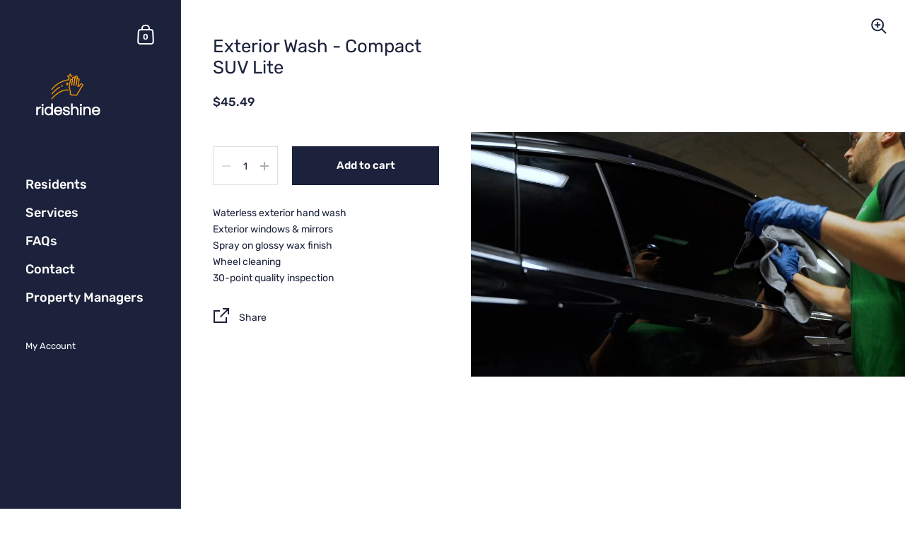

--- FILE ---
content_type: text/html; charset=utf-8
request_url: https://rideshine.co/products/exterior-wash-compact-suv-lite
body_size: 21500
content:
<!doctype html><html class="no-js" lang="en" dir="ltr">
  <head>
    <meta charset="utf-8">
    <meta http-equiv="X-UA-Compatible" content="IE=edge,chrome=1">
    <meta name="viewport" content="width=device-width, initial-scale=1.0, height=device-height, minimum-scale=1.0"><link rel="shortcut icon" href="//rideshine.co/cdn/shop/files/RideshineLogoFavicon.png?crop=center&height=32&v=1700609863&width=32" type="image/png"><title>Exterior Wash - Compact SUV Lite &ndash; Rideshine
</title><meta name="description" content="Waterless exterior hand washExterior windows &amp;amp; mirrorsSpray on glossy wax finishWheel cleaning30-point quality inspection">

<meta property="og:site_name" content="Rideshine">
<meta property="og:url" content="https://rideshine.co/products/exterior-wash-compact-suv-lite">
<meta property="og:title" content="Exterior Wash - Compact SUV Lite">
<meta property="og:type" content="product">
<meta property="og:description" content="Waterless exterior hand washExterior windows &amp;amp; mirrorsSpray on glossy wax finishWheel cleaning30-point quality inspection"><meta property="og:image" content="http://rideshine.co/cdn/shop/files/RideShine_PM_Final.mp4.00_00_21_10.Still009_ae81732e-6d24-4552-a5a9-fe1cf7acddb5.jpg?v=1684888188">
  <meta property="og:image:secure_url" content="https://rideshine.co/cdn/shop/files/RideShine_PM_Final.mp4.00_00_21_10.Still009_ae81732e-6d24-4552-a5a9-fe1cf7acddb5.jpg?v=1684888188">
  <meta property="og:image:width" content="1280">
  <meta property="og:image:height" content="720"><meta property="og:price:amount" content="45.49">
  <meta property="og:price:currency" content="USD"><meta name="twitter:card" content="summary_large_image">
<meta name="twitter:title" content="Exterior Wash - Compact SUV Lite">
<meta name="twitter:description" content="Waterless exterior hand washExterior windows &amp;amp; mirrorsSpray on glossy wax finishWheel cleaning30-point quality inspection"><script type="application/ld+json">
  [
    {
      "@context": "https://schema.org",
      "@type": "WebSite",
      "name": "Rideshine",
      "url": "https:\/\/rideshine.co"
    },
    {
      "@context": "https://schema.org",
      "@type": "Organization",
      "name": "Rideshine",
      "url": "https:\/\/rideshine.co"
    }
  ]
</script>

<script type="application/ld+json">
{
  "@context": "http://schema.org",
  "@type": "BreadcrumbList",
  "itemListElement": [
    {
      "@type": "ListItem",
      "position": 1,
      "name": "Home",
      "item": "https://rideshine.co"
    },{
        "@type": "ListItem",
        "position": 2,
        "name": "Exterior Wash - Compact SUV Lite",
        "item": "https://rideshine.co/products/exterior-wash-compact-suv-lite"
      }]
}
</script><script type="application/ld+json">
  {
    "@context": "http://schema.org",
    "@type": "Product",
    "name": "Exterior Wash - Compact SUV Lite",
    "url": "https:\/\/rideshine.co\/products\/exterior-wash-compact-suv-lite",
    "offers": [{
          "@type" : "Offer","availability" : "http://schema.org/InStock",
          "price" : 45.49,
          "priceCurrency" : "USD",
          "url" : "https:\/\/rideshine.co\/products\/exterior-wash-compact-suv-lite?variant=43952345121027"
        }
],
    "brand": {
      "@type": "Brand",
      "name": "Rideshine"
    },
    "description": "Waterless exterior hand washExterior windows \u0026amp; mirrorsSpray on glossy wax finishWheel cleaning30-point quality inspection",
    "category": "",
    "image": {
      "@type": "ImageObject",
      "url": "https:\/\/rideshine.co\/cdn\/shop\/files\/RideShine_PM_Final.mp4.00_00_21_10.Still009_ae81732e-6d24-4552-a5a9-fe1cf7acddb5.jpg?v=1684888188",
      "image": "https:\/\/rideshine.co\/cdn\/shop\/files\/RideShine_PM_Final.mp4.00_00_21_10.Still009_ae81732e-6d24-4552-a5a9-fe1cf7acddb5.jpg?v=1684888188",
      "name": "Exterior Wash - Compact SUV Lite",
      "width": "1280",
      "height": "720"
    }
  }
  </script><link rel="canonical" href="https://rideshine.co/products/exterior-wash-compact-suv-lite">

    <link rel="preconnect" href="https://cdn.shopify.com"><link rel="preconnect" href="https://fonts.shopifycdn.com" crossorigin><link href="//rideshine.co/cdn/shop/t/8/assets/theme.css?v=183671420592066911241716932893" as="style" rel="preload"><link href="//rideshine.co/cdn/shop/t/8/assets/section-sidebar.css?v=146486413481637574151716932893" as="style" rel="preload"><link href="//rideshine.co/cdn/shop/t/8/assets/component-product-item.css?v=33426877901028529491716932893" as="style" rel="preload"><link href="//rideshine.co/cdn/shop/t/8/assets/section-main-product.css?v=2564536913970905691716932893" as="style" rel="preload"><link rel="preload" as="image" href="//rideshine.co/cdn/shop/files/RideShine_PM_Final.mp4.00_00_21_10.Still009_ae81732e-6d24-4552-a5a9-fe1cf7acddb5.jpg?v=1684888188&width=480" imagesrcset="//rideshine.co/cdn/shop/files/RideShine_PM_Final.mp4.00_00_21_10.Still009_ae81732e-6d24-4552-a5a9-fe1cf7acddb5.jpg?v=1684888188&width=360 360w,//rideshine.co/cdn/shop/files/RideShine_PM_Final.mp4.00_00_21_10.Still009_ae81732e-6d24-4552-a5a9-fe1cf7acddb5.jpg?v=1684888188&width=480 480w,//rideshine.co/cdn/shop/files/RideShine_PM_Final.mp4.00_00_21_10.Still009_ae81732e-6d24-4552-a5a9-fe1cf7acddb5.jpg?v=1684888188&width=640 640w,//rideshine.co/cdn/shop/files/RideShine_PM_Final.mp4.00_00_21_10.Still009_ae81732e-6d24-4552-a5a9-fe1cf7acddb5.jpg?v=1684888188&width=840 840w,//rideshine.co/cdn/shop/files/RideShine_PM_Final.mp4.00_00_21_10.Still009_ae81732e-6d24-4552-a5a9-fe1cf7acddb5.jpg?v=1684888188&width=1080 1080w,//rideshine.co/cdn/shop/files/RideShine_PM_Final.mp4.00_00_21_10.Still009_ae81732e-6d24-4552-a5a9-fe1cf7acddb5.jpg?v=1684888188&width=1280 1280w," imagesizes="(max-width: 767px) 100vw, 70vw"><link rel="preload" href="//rideshine.co/cdn/fonts/rubik/rubik_n4.c2fb67c90aa34ecf8da34fc1da937ee9c0c27942.woff2" as="font" type="font/woff2" crossorigin><link rel="preload" href="//rideshine.co/cdn/fonts/rubik/rubik_n4.c2fb67c90aa34ecf8da34fc1da937ee9c0c27942.woff2" as="font" type="font/woff2" crossorigin><style type="text/css">@font-face {
  font-family: Rubik;
  font-weight: 400;
  font-style: normal;
  font-display: swap;
  src: url("//rideshine.co/cdn/fonts/rubik/rubik_n4.c2fb67c90aa34ecf8da34fc1da937ee9c0c27942.woff2") format("woff2"),
       url("//rideshine.co/cdn/fonts/rubik/rubik_n4.d229bd4a6a25ec476a0829a74bf3657a5fd9aa36.woff") format("woff");
}
@font-face {
  font-family: Rubik;
  font-weight: 400;
  font-style: normal;
  font-display: swap;
  src: url("//rideshine.co/cdn/fonts/rubik/rubik_n4.c2fb67c90aa34ecf8da34fc1da937ee9c0c27942.woff2") format("woff2"),
       url("//rideshine.co/cdn/fonts/rubik/rubik_n4.d229bd4a6a25ec476a0829a74bf3657a5fd9aa36.woff") format("woff");
}
@font-face {
  font-family: Rubik;
  font-weight: 500;
  font-style: normal;
  font-display: swap;
  src: url("//rideshine.co/cdn/fonts/rubik/rubik_n5.46f1bf0063ef6b3840ba0b9b71e86033a15b4466.woff2") format("woff2"),
       url("//rideshine.co/cdn/fonts/rubik/rubik_n5.c73c6e4dcc7dfb4852265eb6e0e59860278f8b84.woff") format("woff");
}
@font-face {
  font-family: Rubik;
  font-weight: 600;
  font-style: normal;
  font-display: swap;
  src: url("//rideshine.co/cdn/fonts/rubik/rubik_n6.67aea03a872140ecba69ec8f230a6b23b75ea115.woff2") format("woff2"),
       url("//rideshine.co/cdn/fonts/rubik/rubik_n6.68bdcdd14ff1017f6af9d9be50d3740fc083b3fd.woff") format("woff");
}
@font-face {
  font-family: Rubik;
  font-weight: 700;
  font-style: normal;
  font-display: swap;
  src: url("//rideshine.co/cdn/fonts/rubik/rubik_n7.9ddb1ff19ac4667369e1c444a6663062e115e651.woff2") format("woff2"),
       url("//rideshine.co/cdn/fonts/rubik/rubik_n7.2f2815a4763d5118fdb49ad25ccceea3eafcae92.woff") format("woff");
}
@font-face {
  font-family: Rubik;
  font-weight: 400;
  font-style: italic;
  font-display: swap;
  src: url("//rideshine.co/cdn/fonts/rubik/rubik_i4.528fdfa8adf0c2cb49c0f6d132dcaffa910849d6.woff2") format("woff2"),
       url("//rideshine.co/cdn/fonts/rubik/rubik_i4.937396c2106c0db7a4072bbcd373d4e3d0ab306b.woff") format("woff");
}
@font-face {
  font-family: Rubik;
  font-weight: 700;
  font-style: italic;
  font-display: swap;
  src: url("//rideshine.co/cdn/fonts/rubik/rubik_i7.e37585fef76596b7b87ec84ca28db2ef5e3df433.woff2") format("woff2"),
       url("//rideshine.co/cdn/fonts/rubik/rubik_i7.a18d51774424b841c335ca3a15ab66cba9fce8c1.woff") format("woff");
}
:root {

    /* Color variables - SIDEBAR */

    --color-sidebar-bg: 28, 34, 60;
    --color-sidebar-mobile-border: #090a12;

    --color-sidebar-txt: 255, 255, 255;
    --color-sidebar-txt-foreground: 0, 0, 0;

    --color-sidebar-accent: 225, 143, 12;
    --color-sidebar-accent-foreground: 0, 0, 0;

    /* Color variables - BODY */

    --color-body-bg: 255, 255, 255;

    --color-body-txt: 28, 34, 60;
    --color-body-txt-foreground: 255, 255, 255;

    --color-body-accent: 225, 143, 12;
    --color-body-accent-foreground: 0, 0, 0;

    /* Color variables - FOOTER */

    --color-footer-bg: 28, 34, 60;
    --color-footer-txt: 255, 255, 255;
    --color-footer-accent: 144, 144, 144;

    /* Color variables - SPI */

    --color-body-text: #1c223c;
    --color-body: #ffffff;
    --color-bg: #ffffff;

    /* Font variables */

    --base-headings-size: 22;
    --base-body-size: 14;
    --base-body-size-alt: 18;

    --font-stack-headings: Rubik, sans-serif;
    --font-weight-headings: 400;
    --font-style-headings: normal;

    --font-stack-body: Rubik, sans-serif;
    --font-weight-body: 400;
    --font-style-body: normal;--font-weight-body-medium: 500;--font-weight-body-semibold: 600;

    --font-weight-body-bold: 700;

    /* Layout */
    --vertical-padding-base: 100px;
    --horizontal-padding-base: 90px;
    --grid-gutter-base: 40px;

  }

  select, .regular-select-cover {
    background-image: url("data:image/svg+xml,%3Csvg class='svg symbol symbol--arrow' xmlns='http://www.w3.org/2000/svg' width='24' height='24' fill='none'%3E%3Cpath fill-rule='evenodd' d='M13.828 14.414l4-4L16.414 9l-4 4-4-4L7 10.414l5.414 5.414 1.414-1.414z' fill='%231c223c'%3E%3C/path%3E%3C/svg%3E") !important;
  }
  .sidebar-element .regular-select-cover,
  .sidebar-element select {
    background-image: url("data:image/svg+xml,%3Csvg class='svg symbol symbol--arrow' xmlns='http://www.w3.org/2000/svg' width='24' height='24' fill='none'%3E%3Cpath fill-rule='evenodd' d='M13.828 14.414l4-4L16.414 9l-4 4-4-4L7 10.414l5.414 5.414 1.414-1.414z' fill='%23ffffff'%3E%3C/path%3E%3C/svg%3E") !important;
  }
  .footer .regular-select-cover {
    background-image: url("data:image/svg+xml,%3Csvg class='svg symbol symbol--arrow' xmlns='http://www.w3.org/2000/svg' width='24' height='24' fill='none'%3E%3Cpath fill-rule='evenodd' d='M13.828 14.414l4-4L16.414 9l-4 4-4-4L7 10.414l5.414 5.414 1.414-1.414z' fill='%23ffffff'%3E%3C/path%3E%3C/svg%3E") !important;
  }
  
</style><link href="//rideshine.co/cdn/shop/t/8/assets/theme.css?v=183671420592066911241716932893" rel="stylesheet" type="text/css" media="all" />

    <script>window.performance && window.performance.mark && window.performance.mark('shopify.content_for_header.start');</script><meta id="shopify-digital-wallet" name="shopify-digital-wallet" content="/64516555011/digital_wallets/dialog">
<meta name="shopify-checkout-api-token" content="bcf52bf6385fa7821434c3e92c87a4a7">
<link rel="alternate" type="application/json+oembed" href="https://rideshine.co/products/exterior-wash-compact-suv-lite.oembed">
<script async="async" src="/checkouts/internal/preloads.js?locale=en-US"></script>
<link rel="preconnect" href="https://shop.app" crossorigin="anonymous">
<script async="async" src="https://shop.app/checkouts/internal/preloads.js?locale=en-US&shop_id=64516555011" crossorigin="anonymous"></script>
<script id="apple-pay-shop-capabilities" type="application/json">{"shopId":64516555011,"countryCode":"US","currencyCode":"USD","merchantCapabilities":["supports3DS"],"merchantId":"gid:\/\/shopify\/Shop\/64516555011","merchantName":"Rideshine","requiredBillingContactFields":["postalAddress","email"],"requiredShippingContactFields":["postalAddress","email"],"shippingType":"shipping","supportedNetworks":["visa","masterCard","amex","discover","elo","jcb"],"total":{"type":"pending","label":"Rideshine","amount":"1.00"},"shopifyPaymentsEnabled":true,"supportsSubscriptions":true}</script>
<script id="shopify-features" type="application/json">{"accessToken":"bcf52bf6385fa7821434c3e92c87a4a7","betas":["rich-media-storefront-analytics"],"domain":"rideshine.co","predictiveSearch":true,"shopId":64516555011,"locale":"en"}</script>
<script>var Shopify = Shopify || {};
Shopify.shop = "rideshine.myshopify.com";
Shopify.locale = "en";
Shopify.currency = {"active":"USD","rate":"1.0"};
Shopify.country = "US";
Shopify.theme = {"name":"Kingdom","id":142500331779,"schema_name":"Kingdom","schema_version":"5.0.1","theme_store_id":725,"role":"main"};
Shopify.theme.handle = "null";
Shopify.theme.style = {"id":null,"handle":null};
Shopify.cdnHost = "rideshine.co/cdn";
Shopify.routes = Shopify.routes || {};
Shopify.routes.root = "/";</script>
<script type="module">!function(o){(o.Shopify=o.Shopify||{}).modules=!0}(window);</script>
<script>!function(o){function n(){var o=[];function n(){o.push(Array.prototype.slice.apply(arguments))}return n.q=o,n}var t=o.Shopify=o.Shopify||{};t.loadFeatures=n(),t.autoloadFeatures=n()}(window);</script>
<script>
  window.ShopifyPay = window.ShopifyPay || {};
  window.ShopifyPay.apiHost = "shop.app\/pay";
  window.ShopifyPay.redirectState = null;
</script>
<script id="shop-js-analytics" type="application/json">{"pageType":"product"}</script>
<script defer="defer" async type="module" src="//rideshine.co/cdn/shopifycloud/shop-js/modules/v2/client.init-shop-cart-sync_BT-GjEfc.en.esm.js"></script>
<script defer="defer" async type="module" src="//rideshine.co/cdn/shopifycloud/shop-js/modules/v2/chunk.common_D58fp_Oc.esm.js"></script>
<script defer="defer" async type="module" src="//rideshine.co/cdn/shopifycloud/shop-js/modules/v2/chunk.modal_xMitdFEc.esm.js"></script>
<script type="module">
  await import("//rideshine.co/cdn/shopifycloud/shop-js/modules/v2/client.init-shop-cart-sync_BT-GjEfc.en.esm.js");
await import("//rideshine.co/cdn/shopifycloud/shop-js/modules/v2/chunk.common_D58fp_Oc.esm.js");
await import("//rideshine.co/cdn/shopifycloud/shop-js/modules/v2/chunk.modal_xMitdFEc.esm.js");

  window.Shopify.SignInWithShop?.initShopCartSync?.({"fedCMEnabled":true,"windoidEnabled":true});

</script>
<script>
  window.Shopify = window.Shopify || {};
  if (!window.Shopify.featureAssets) window.Shopify.featureAssets = {};
  window.Shopify.featureAssets['shop-js'] = {"shop-cart-sync":["modules/v2/client.shop-cart-sync_DZOKe7Ll.en.esm.js","modules/v2/chunk.common_D58fp_Oc.esm.js","modules/v2/chunk.modal_xMitdFEc.esm.js"],"init-fed-cm":["modules/v2/client.init-fed-cm_B6oLuCjv.en.esm.js","modules/v2/chunk.common_D58fp_Oc.esm.js","modules/v2/chunk.modal_xMitdFEc.esm.js"],"shop-cash-offers":["modules/v2/client.shop-cash-offers_D2sdYoxE.en.esm.js","modules/v2/chunk.common_D58fp_Oc.esm.js","modules/v2/chunk.modal_xMitdFEc.esm.js"],"shop-login-button":["modules/v2/client.shop-login-button_QeVjl5Y3.en.esm.js","modules/v2/chunk.common_D58fp_Oc.esm.js","modules/v2/chunk.modal_xMitdFEc.esm.js"],"pay-button":["modules/v2/client.pay-button_DXTOsIq6.en.esm.js","modules/v2/chunk.common_D58fp_Oc.esm.js","modules/v2/chunk.modal_xMitdFEc.esm.js"],"shop-button":["modules/v2/client.shop-button_DQZHx9pm.en.esm.js","modules/v2/chunk.common_D58fp_Oc.esm.js","modules/v2/chunk.modal_xMitdFEc.esm.js"],"avatar":["modules/v2/client.avatar_BTnouDA3.en.esm.js"],"init-windoid":["modules/v2/client.init-windoid_CR1B-cfM.en.esm.js","modules/v2/chunk.common_D58fp_Oc.esm.js","modules/v2/chunk.modal_xMitdFEc.esm.js"],"init-shop-for-new-customer-accounts":["modules/v2/client.init-shop-for-new-customer-accounts_C_vY_xzh.en.esm.js","modules/v2/client.shop-login-button_QeVjl5Y3.en.esm.js","modules/v2/chunk.common_D58fp_Oc.esm.js","modules/v2/chunk.modal_xMitdFEc.esm.js"],"init-shop-email-lookup-coordinator":["modules/v2/client.init-shop-email-lookup-coordinator_BI7n9ZSv.en.esm.js","modules/v2/chunk.common_D58fp_Oc.esm.js","modules/v2/chunk.modal_xMitdFEc.esm.js"],"init-shop-cart-sync":["modules/v2/client.init-shop-cart-sync_BT-GjEfc.en.esm.js","modules/v2/chunk.common_D58fp_Oc.esm.js","modules/v2/chunk.modal_xMitdFEc.esm.js"],"shop-toast-manager":["modules/v2/client.shop-toast-manager_DiYdP3xc.en.esm.js","modules/v2/chunk.common_D58fp_Oc.esm.js","modules/v2/chunk.modal_xMitdFEc.esm.js"],"init-customer-accounts":["modules/v2/client.init-customer-accounts_D9ZNqS-Q.en.esm.js","modules/v2/client.shop-login-button_QeVjl5Y3.en.esm.js","modules/v2/chunk.common_D58fp_Oc.esm.js","modules/v2/chunk.modal_xMitdFEc.esm.js"],"init-customer-accounts-sign-up":["modules/v2/client.init-customer-accounts-sign-up_iGw4briv.en.esm.js","modules/v2/client.shop-login-button_QeVjl5Y3.en.esm.js","modules/v2/chunk.common_D58fp_Oc.esm.js","modules/v2/chunk.modal_xMitdFEc.esm.js"],"shop-follow-button":["modules/v2/client.shop-follow-button_CqMgW2wH.en.esm.js","modules/v2/chunk.common_D58fp_Oc.esm.js","modules/v2/chunk.modal_xMitdFEc.esm.js"],"checkout-modal":["modules/v2/client.checkout-modal_xHeaAweL.en.esm.js","modules/v2/chunk.common_D58fp_Oc.esm.js","modules/v2/chunk.modal_xMitdFEc.esm.js"],"shop-login":["modules/v2/client.shop-login_D91U-Q7h.en.esm.js","modules/v2/chunk.common_D58fp_Oc.esm.js","modules/v2/chunk.modal_xMitdFEc.esm.js"],"lead-capture":["modules/v2/client.lead-capture_BJmE1dJe.en.esm.js","modules/v2/chunk.common_D58fp_Oc.esm.js","modules/v2/chunk.modal_xMitdFEc.esm.js"],"payment-terms":["modules/v2/client.payment-terms_Ci9AEqFq.en.esm.js","modules/v2/chunk.common_D58fp_Oc.esm.js","modules/v2/chunk.modal_xMitdFEc.esm.js"]};
</script>
<script>(function() {
  var isLoaded = false;
  function asyncLoad() {
    if (isLoaded) return;
    isLoaded = true;
    var urls = ["https:\/\/static.rechargecdn.com\/assets\/js\/widget.min.js?shop=rideshine.myshopify.com","https:\/\/app.electricsms.com\/cart-widget\/widget.min.js?shop=rideshine.myshopify.com","https:\/\/script.pop-convert.com\/new-micro\/production.pc.min.js?unique_id=rideshine.myshopify.com\u0026shop=rideshine.myshopify.com","https:\/\/cdn.s3.pop-convert.com\/pcjs.production.min.js?unique_id=rideshine.myshopify.com\u0026shop=rideshine.myshopify.com"];
    for (var i = 0; i < urls.length; i++) {
      var s = document.createElement('script');
      s.type = 'text/javascript';
      s.async = true;
      s.src = urls[i];
      var x = document.getElementsByTagName('script')[0];
      x.parentNode.insertBefore(s, x);
    }
  };
  if(window.attachEvent) {
    window.attachEvent('onload', asyncLoad);
  } else {
    window.addEventListener('load', asyncLoad, false);
  }
})();</script>
<script id="__st">var __st={"a":64516555011,"offset":-28800,"reqid":"16b502ad-7f11-4418-ab12-129d8d74dd84-1769111082","pageurl":"rideshine.co\/products\/exterior-wash-compact-suv-lite","u":"b74038bf6e6f","p":"product","rtyp":"product","rid":8077547012355};</script>
<script>window.ShopifyPaypalV4VisibilityTracking = true;</script>
<script id="captcha-bootstrap">!function(){'use strict';const t='contact',e='account',n='new_comment',o=[[t,t],['blogs',n],['comments',n],[t,'customer']],c=[[e,'customer_login'],[e,'guest_login'],[e,'recover_customer_password'],[e,'create_customer']],r=t=>t.map((([t,e])=>`form[action*='/${t}']:not([data-nocaptcha='true']) input[name='form_type'][value='${e}']`)).join(','),a=t=>()=>t?[...document.querySelectorAll(t)].map((t=>t.form)):[];function s(){const t=[...o],e=r(t);return a(e)}const i='password',u='form_key',d=['recaptcha-v3-token','g-recaptcha-response','h-captcha-response',i],f=()=>{try{return window.sessionStorage}catch{return}},m='__shopify_v',_=t=>t.elements[u];function p(t,e,n=!1){try{const o=window.sessionStorage,c=JSON.parse(o.getItem(e)),{data:r}=function(t){const{data:e,action:n}=t;return t[m]||n?{data:e,action:n}:{data:t,action:n}}(c);for(const[e,n]of Object.entries(r))t.elements[e]&&(t.elements[e].value=n);n&&o.removeItem(e)}catch(o){console.error('form repopulation failed',{error:o})}}const l='form_type',E='cptcha';function T(t){t.dataset[E]=!0}const w=window,h=w.document,L='Shopify',v='ce_forms',y='captcha';let A=!1;((t,e)=>{const n=(g='f06e6c50-85a8-45c8-87d0-21a2b65856fe',I='https://cdn.shopify.com/shopifycloud/storefront-forms-hcaptcha/ce_storefront_forms_captcha_hcaptcha.v1.5.2.iife.js',D={infoText:'Protected by hCaptcha',privacyText:'Privacy',termsText:'Terms'},(t,e,n)=>{const o=w[L][v],c=o.bindForm;if(c)return c(t,g,e,D).then(n);var r;o.q.push([[t,g,e,D],n]),r=I,A||(h.body.append(Object.assign(h.createElement('script'),{id:'captcha-provider',async:!0,src:r})),A=!0)});var g,I,D;w[L]=w[L]||{},w[L][v]=w[L][v]||{},w[L][v].q=[],w[L][y]=w[L][y]||{},w[L][y].protect=function(t,e){n(t,void 0,e),T(t)},Object.freeze(w[L][y]),function(t,e,n,w,h,L){const[v,y,A,g]=function(t,e,n){const i=e?o:[],u=t?c:[],d=[...i,...u],f=r(d),m=r(i),_=r(d.filter((([t,e])=>n.includes(e))));return[a(f),a(m),a(_),s()]}(w,h,L),I=t=>{const e=t.target;return e instanceof HTMLFormElement?e:e&&e.form},D=t=>v().includes(t);t.addEventListener('submit',(t=>{const e=I(t);if(!e)return;const n=D(e)&&!e.dataset.hcaptchaBound&&!e.dataset.recaptchaBound,o=_(e),c=g().includes(e)&&(!o||!o.value);(n||c)&&t.preventDefault(),c&&!n&&(function(t){try{if(!f())return;!function(t){const e=f();if(!e)return;const n=_(t);if(!n)return;const o=n.value;o&&e.removeItem(o)}(t);const e=Array.from(Array(32),(()=>Math.random().toString(36)[2])).join('');!function(t,e){_(t)||t.append(Object.assign(document.createElement('input'),{type:'hidden',name:u})),t.elements[u].value=e}(t,e),function(t,e){const n=f();if(!n)return;const o=[...t.querySelectorAll(`input[type='${i}']`)].map((({name:t})=>t)),c=[...d,...o],r={};for(const[a,s]of new FormData(t).entries())c.includes(a)||(r[a]=s);n.setItem(e,JSON.stringify({[m]:1,action:t.action,data:r}))}(t,e)}catch(e){console.error('failed to persist form',e)}}(e),e.submit())}));const S=(t,e)=>{t&&!t.dataset[E]&&(n(t,e.some((e=>e===t))),T(t))};for(const o of['focusin','change'])t.addEventListener(o,(t=>{const e=I(t);D(e)&&S(e,y())}));const B=e.get('form_key'),M=e.get(l),P=B&&M;t.addEventListener('DOMContentLoaded',(()=>{const t=y();if(P)for(const e of t)e.elements[l].value===M&&p(e,B);[...new Set([...A(),...v().filter((t=>'true'===t.dataset.shopifyCaptcha))])].forEach((e=>S(e,t)))}))}(h,new URLSearchParams(w.location.search),n,t,e,['guest_login'])})(!0,!0)}();</script>
<script integrity="sha256-4kQ18oKyAcykRKYeNunJcIwy7WH5gtpwJnB7kiuLZ1E=" data-source-attribution="shopify.loadfeatures" defer="defer" src="//rideshine.co/cdn/shopifycloud/storefront/assets/storefront/load_feature-a0a9edcb.js" crossorigin="anonymous"></script>
<script crossorigin="anonymous" defer="defer" src="//rideshine.co/cdn/shopifycloud/storefront/assets/shopify_pay/storefront-65b4c6d7.js?v=20250812"></script>
<script data-source-attribution="shopify.dynamic_checkout.dynamic.init">var Shopify=Shopify||{};Shopify.PaymentButton=Shopify.PaymentButton||{isStorefrontPortableWallets:!0,init:function(){window.Shopify.PaymentButton.init=function(){};var t=document.createElement("script");t.src="https://rideshine.co/cdn/shopifycloud/portable-wallets/latest/portable-wallets.en.js",t.type="module",document.head.appendChild(t)}};
</script>
<script data-source-attribution="shopify.dynamic_checkout.buyer_consent">
  function portableWalletsHideBuyerConsent(e){var t=document.getElementById("shopify-buyer-consent"),n=document.getElementById("shopify-subscription-policy-button");t&&n&&(t.classList.add("hidden"),t.setAttribute("aria-hidden","true"),n.removeEventListener("click",e))}function portableWalletsShowBuyerConsent(e){var t=document.getElementById("shopify-buyer-consent"),n=document.getElementById("shopify-subscription-policy-button");t&&n&&(t.classList.remove("hidden"),t.removeAttribute("aria-hidden"),n.addEventListener("click",e))}window.Shopify?.PaymentButton&&(window.Shopify.PaymentButton.hideBuyerConsent=portableWalletsHideBuyerConsent,window.Shopify.PaymentButton.showBuyerConsent=portableWalletsShowBuyerConsent);
</script>
<script data-source-attribution="shopify.dynamic_checkout.cart.bootstrap">document.addEventListener("DOMContentLoaded",(function(){function t(){return document.querySelector("shopify-accelerated-checkout-cart, shopify-accelerated-checkout")}if(t())Shopify.PaymentButton.init();else{new MutationObserver((function(e,n){t()&&(Shopify.PaymentButton.init(),n.disconnect())})).observe(document.body,{childList:!0,subtree:!0})}}));
</script>
<link id="shopify-accelerated-checkout-styles" rel="stylesheet" media="screen" href="https://rideshine.co/cdn/shopifycloud/portable-wallets/latest/accelerated-checkout-backwards-compat.css" crossorigin="anonymous">
<style id="shopify-accelerated-checkout-cart">
        #shopify-buyer-consent {
  margin-top: 1em;
  display: inline-block;
  width: 100%;
}

#shopify-buyer-consent.hidden {
  display: none;
}

#shopify-subscription-policy-button {
  background: none;
  border: none;
  padding: 0;
  text-decoration: underline;
  font-size: inherit;
  cursor: pointer;
}

#shopify-subscription-policy-button::before {
  box-shadow: none;
}

      </style>

<script>window.performance && window.performance.mark && window.performance.mark('shopify.content_for_header.end');</script>
<noscript>
      <link rel="stylesheet" href="//rideshine.co/cdn/shop/t/8/assets/theme-noscript.css?v=123003003821296204761716932893">
    </noscript>

    <script>
      const ProductGalleryResizeHelper = productGallery => {
        if ( ( window.innerWidth >= 768 && productGallery.classList.contains('product-gallery--slider') ) || ( window.innerWidth < 1024 && window.innerWidth >= 768 ) ) {
          productGallery.querySelectorAll('.lazy-image').forEach(elm=>{
            const gutter = "image"==elm.parentNode.dataset.productMediaType||1024>window.innerWidth?0:productGallery.classList.contains("product-gallery--thumbnails")?productGallery.classList.contains("product-gallery--gutter")?110:100:productGallery.classList.contains("product-gallery--gutter")?70:50;
            elm.parentNode.style.width = ( ( productGallery.offsetHeight - gutter ) * elm.dataset.ratio ) + 'px';
          });
        } else {
          productGallery.querySelectorAll('.lazy-image').forEach(elm=>{
            elm.parentNode.style.width = '';
          });
        }
      }
    </script>
  <script src="https://cdn.shopify.com/extensions/019a4bd6-5189-7b1b-88e6-ae4214511ca1/vite-vue3-typescript-eslint-prettier-32/assets/main.js" type="text/javascript" defer="defer"></script>
<link href="https://monorail-edge.shopifysvc.com" rel="dns-prefetch">
<script>(function(){if ("sendBeacon" in navigator && "performance" in window) {try {var session_token_from_headers = performance.getEntriesByType('navigation')[0].serverTiming.find(x => x.name == '_s').description;} catch {var session_token_from_headers = undefined;}var session_cookie_matches = document.cookie.match(/_shopify_s=([^;]*)/);var session_token_from_cookie = session_cookie_matches && session_cookie_matches.length === 2 ? session_cookie_matches[1] : "";var session_token = session_token_from_headers || session_token_from_cookie || "";function handle_abandonment_event(e) {var entries = performance.getEntries().filter(function(entry) {return /monorail-edge.shopifysvc.com/.test(entry.name);});if (!window.abandonment_tracked && entries.length === 0) {window.abandonment_tracked = true;var currentMs = Date.now();var navigation_start = performance.timing.navigationStart;var payload = {shop_id: 64516555011,url: window.location.href,navigation_start,duration: currentMs - navigation_start,session_token,page_type: "product"};window.navigator.sendBeacon("https://monorail-edge.shopifysvc.com/v1/produce", JSON.stringify({schema_id: "online_store_buyer_site_abandonment/1.1",payload: payload,metadata: {event_created_at_ms: currentMs,event_sent_at_ms: currentMs}}));}}window.addEventListener('pagehide', handle_abandonment_event);}}());</script>
<script id="web-pixels-manager-setup">(function e(e,d,r,n,o){if(void 0===o&&(o={}),!Boolean(null===(a=null===(i=window.Shopify)||void 0===i?void 0:i.analytics)||void 0===a?void 0:a.replayQueue)){var i,a;window.Shopify=window.Shopify||{};var t=window.Shopify;t.analytics=t.analytics||{};var s=t.analytics;s.replayQueue=[],s.publish=function(e,d,r){return s.replayQueue.push([e,d,r]),!0};try{self.performance.mark("wpm:start")}catch(e){}var l=function(){var e={modern:/Edge?\/(1{2}[4-9]|1[2-9]\d|[2-9]\d{2}|\d{4,})\.\d+(\.\d+|)|Firefox\/(1{2}[4-9]|1[2-9]\d|[2-9]\d{2}|\d{4,})\.\d+(\.\d+|)|Chrom(ium|e)\/(9{2}|\d{3,})\.\d+(\.\d+|)|(Maci|X1{2}).+ Version\/(15\.\d+|(1[6-9]|[2-9]\d|\d{3,})\.\d+)([,.]\d+|)( \(\w+\)|)( Mobile\/\w+|) Safari\/|Chrome.+OPR\/(9{2}|\d{3,})\.\d+\.\d+|(CPU[ +]OS|iPhone[ +]OS|CPU[ +]iPhone|CPU IPhone OS|CPU iPad OS)[ +]+(15[._]\d+|(1[6-9]|[2-9]\d|\d{3,})[._]\d+)([._]\d+|)|Android:?[ /-](13[3-9]|1[4-9]\d|[2-9]\d{2}|\d{4,})(\.\d+|)(\.\d+|)|Android.+Firefox\/(13[5-9]|1[4-9]\d|[2-9]\d{2}|\d{4,})\.\d+(\.\d+|)|Android.+Chrom(ium|e)\/(13[3-9]|1[4-9]\d|[2-9]\d{2}|\d{4,})\.\d+(\.\d+|)|SamsungBrowser\/([2-9]\d|\d{3,})\.\d+/,legacy:/Edge?\/(1[6-9]|[2-9]\d|\d{3,})\.\d+(\.\d+|)|Firefox\/(5[4-9]|[6-9]\d|\d{3,})\.\d+(\.\d+|)|Chrom(ium|e)\/(5[1-9]|[6-9]\d|\d{3,})\.\d+(\.\d+|)([\d.]+$|.*Safari\/(?![\d.]+ Edge\/[\d.]+$))|(Maci|X1{2}).+ Version\/(10\.\d+|(1[1-9]|[2-9]\d|\d{3,})\.\d+)([,.]\d+|)( \(\w+\)|)( Mobile\/\w+|) Safari\/|Chrome.+OPR\/(3[89]|[4-9]\d|\d{3,})\.\d+\.\d+|(CPU[ +]OS|iPhone[ +]OS|CPU[ +]iPhone|CPU IPhone OS|CPU iPad OS)[ +]+(10[._]\d+|(1[1-9]|[2-9]\d|\d{3,})[._]\d+)([._]\d+|)|Android:?[ /-](13[3-9]|1[4-9]\d|[2-9]\d{2}|\d{4,})(\.\d+|)(\.\d+|)|Mobile Safari.+OPR\/([89]\d|\d{3,})\.\d+\.\d+|Android.+Firefox\/(13[5-9]|1[4-9]\d|[2-9]\d{2}|\d{4,})\.\d+(\.\d+|)|Android.+Chrom(ium|e)\/(13[3-9]|1[4-9]\d|[2-9]\d{2}|\d{4,})\.\d+(\.\d+|)|Android.+(UC? ?Browser|UCWEB|U3)[ /]?(15\.([5-9]|\d{2,})|(1[6-9]|[2-9]\d|\d{3,})\.\d+)\.\d+|SamsungBrowser\/(5\.\d+|([6-9]|\d{2,})\.\d+)|Android.+MQ{2}Browser\/(14(\.(9|\d{2,})|)|(1[5-9]|[2-9]\d|\d{3,})(\.\d+|))(\.\d+|)|K[Aa][Ii]OS\/(3\.\d+|([4-9]|\d{2,})\.\d+)(\.\d+|)/},d=e.modern,r=e.legacy,n=navigator.userAgent;return n.match(d)?"modern":n.match(r)?"legacy":"unknown"}(),u="modern"===l?"modern":"legacy",c=(null!=n?n:{modern:"",legacy:""})[u],f=function(e){return[e.baseUrl,"/wpm","/b",e.hashVersion,"modern"===e.buildTarget?"m":"l",".js"].join("")}({baseUrl:d,hashVersion:r,buildTarget:u}),m=function(e){var d=e.version,r=e.bundleTarget,n=e.surface,o=e.pageUrl,i=e.monorailEndpoint;return{emit:function(e){var a=e.status,t=e.errorMsg,s=(new Date).getTime(),l=JSON.stringify({metadata:{event_sent_at_ms:s},events:[{schema_id:"web_pixels_manager_load/3.1",payload:{version:d,bundle_target:r,page_url:o,status:a,surface:n,error_msg:t},metadata:{event_created_at_ms:s}}]});if(!i)return console&&console.warn&&console.warn("[Web Pixels Manager] No Monorail endpoint provided, skipping logging."),!1;try{return self.navigator.sendBeacon.bind(self.navigator)(i,l)}catch(e){}var u=new XMLHttpRequest;try{return u.open("POST",i,!0),u.setRequestHeader("Content-Type","text/plain"),u.send(l),!0}catch(e){return console&&console.warn&&console.warn("[Web Pixels Manager] Got an unhandled error while logging to Monorail."),!1}}}}({version:r,bundleTarget:l,surface:e.surface,pageUrl:self.location.href,monorailEndpoint:e.monorailEndpoint});try{o.browserTarget=l,function(e){var d=e.src,r=e.async,n=void 0===r||r,o=e.onload,i=e.onerror,a=e.sri,t=e.scriptDataAttributes,s=void 0===t?{}:t,l=document.createElement("script"),u=document.querySelector("head"),c=document.querySelector("body");if(l.async=n,l.src=d,a&&(l.integrity=a,l.crossOrigin="anonymous"),s)for(var f in s)if(Object.prototype.hasOwnProperty.call(s,f))try{l.dataset[f]=s[f]}catch(e){}if(o&&l.addEventListener("load",o),i&&l.addEventListener("error",i),u)u.appendChild(l);else{if(!c)throw new Error("Did not find a head or body element to append the script");c.appendChild(l)}}({src:f,async:!0,onload:function(){if(!function(){var e,d;return Boolean(null===(d=null===(e=window.Shopify)||void 0===e?void 0:e.analytics)||void 0===d?void 0:d.initialized)}()){var d=window.webPixelsManager.init(e)||void 0;if(d){var r=window.Shopify.analytics;r.replayQueue.forEach((function(e){var r=e[0],n=e[1],o=e[2];d.publishCustomEvent(r,n,o)})),r.replayQueue=[],r.publish=d.publishCustomEvent,r.visitor=d.visitor,r.initialized=!0}}},onerror:function(){return m.emit({status:"failed",errorMsg:"".concat(f," has failed to load")})},sri:function(e){var d=/^sha384-[A-Za-z0-9+/=]+$/;return"string"==typeof e&&d.test(e)}(c)?c:"",scriptDataAttributes:o}),m.emit({status:"loading"})}catch(e){m.emit({status:"failed",errorMsg:(null==e?void 0:e.message)||"Unknown error"})}}})({shopId: 64516555011,storefrontBaseUrl: "https://rideshine.co",extensionsBaseUrl: "https://extensions.shopifycdn.com/cdn/shopifycloud/web-pixels-manager",monorailEndpoint: "https://monorail-edge.shopifysvc.com/unstable/produce_batch",surface: "storefront-renderer",enabledBetaFlags: ["2dca8a86"],webPixelsConfigList: [{"id":"shopify-app-pixel","configuration":"{}","eventPayloadVersion":"v1","runtimeContext":"STRICT","scriptVersion":"0450","apiClientId":"shopify-pixel","type":"APP","privacyPurposes":["ANALYTICS","MARKETING"]},{"id":"shopify-custom-pixel","eventPayloadVersion":"v1","runtimeContext":"LAX","scriptVersion":"0450","apiClientId":"shopify-pixel","type":"CUSTOM","privacyPurposes":["ANALYTICS","MARKETING"]}],isMerchantRequest: false,initData: {"shop":{"name":"Rideshine","paymentSettings":{"currencyCode":"USD"},"myshopifyDomain":"rideshine.myshopify.com","countryCode":"US","storefrontUrl":"https:\/\/rideshine.co"},"customer":null,"cart":null,"checkout":null,"productVariants":[{"price":{"amount":45.49,"currencyCode":"USD"},"product":{"title":"Exterior Wash - Compact SUV Lite","vendor":"Rideshine","id":"8077547012355","untranslatedTitle":"Exterior Wash - Compact SUV Lite","url":"\/products\/exterior-wash-compact-suv-lite","type":""},"id":"43952345121027","image":{"src":"\/\/rideshine.co\/cdn\/shop\/files\/RideShine_PM_Final.mp4.00_00_21_10.Still009_ae81732e-6d24-4552-a5a9-fe1cf7acddb5.jpg?v=1684888188"},"sku":"","title":"Default Title","untranslatedTitle":"Default Title"}],"purchasingCompany":null},},"https://rideshine.co/cdn","fcfee988w5aeb613cpc8e4bc33m6693e112",{"modern":"","legacy":""},{"shopId":"64516555011","storefrontBaseUrl":"https:\/\/rideshine.co","extensionBaseUrl":"https:\/\/extensions.shopifycdn.com\/cdn\/shopifycloud\/web-pixels-manager","surface":"storefront-renderer","enabledBetaFlags":"[\"2dca8a86\"]","isMerchantRequest":"false","hashVersion":"fcfee988w5aeb613cpc8e4bc33m6693e112","publish":"custom","events":"[[\"page_viewed\",{}],[\"product_viewed\",{\"productVariant\":{\"price\":{\"amount\":45.49,\"currencyCode\":\"USD\"},\"product\":{\"title\":\"Exterior Wash - Compact SUV Lite\",\"vendor\":\"Rideshine\",\"id\":\"8077547012355\",\"untranslatedTitle\":\"Exterior Wash - Compact SUV Lite\",\"url\":\"\/products\/exterior-wash-compact-suv-lite\",\"type\":\"\"},\"id\":\"43952345121027\",\"image\":{\"src\":\"\/\/rideshine.co\/cdn\/shop\/files\/RideShine_PM_Final.mp4.00_00_21_10.Still009_ae81732e-6d24-4552-a5a9-fe1cf7acddb5.jpg?v=1684888188\"},\"sku\":\"\",\"title\":\"Default Title\",\"untranslatedTitle\":\"Default Title\"}}]]"});</script><script>
  window.ShopifyAnalytics = window.ShopifyAnalytics || {};
  window.ShopifyAnalytics.meta = window.ShopifyAnalytics.meta || {};
  window.ShopifyAnalytics.meta.currency = 'USD';
  var meta = {"product":{"id":8077547012355,"gid":"gid:\/\/shopify\/Product\/8077547012355","vendor":"Rideshine","type":"","handle":"exterior-wash-compact-suv-lite","variants":[{"id":43952345121027,"price":4549,"name":"Exterior Wash - Compact SUV Lite","public_title":null,"sku":""}],"remote":false},"page":{"pageType":"product","resourceType":"product","resourceId":8077547012355,"requestId":"16b502ad-7f11-4418-ab12-129d8d74dd84-1769111082"}};
  for (var attr in meta) {
    window.ShopifyAnalytics.meta[attr] = meta[attr];
  }
</script>
<script class="analytics">
  (function () {
    var customDocumentWrite = function(content) {
      var jquery = null;

      if (window.jQuery) {
        jquery = window.jQuery;
      } else if (window.Checkout && window.Checkout.$) {
        jquery = window.Checkout.$;
      }

      if (jquery) {
        jquery('body').append(content);
      }
    };

    var hasLoggedConversion = function(token) {
      if (token) {
        return document.cookie.indexOf('loggedConversion=' + token) !== -1;
      }
      return false;
    }

    var setCookieIfConversion = function(token) {
      if (token) {
        var twoMonthsFromNow = new Date(Date.now());
        twoMonthsFromNow.setMonth(twoMonthsFromNow.getMonth() + 2);

        document.cookie = 'loggedConversion=' + token + '; expires=' + twoMonthsFromNow;
      }
    }

    var trekkie = window.ShopifyAnalytics.lib = window.trekkie = window.trekkie || [];
    if (trekkie.integrations) {
      return;
    }
    trekkie.methods = [
      'identify',
      'page',
      'ready',
      'track',
      'trackForm',
      'trackLink'
    ];
    trekkie.factory = function(method) {
      return function() {
        var args = Array.prototype.slice.call(arguments);
        args.unshift(method);
        trekkie.push(args);
        return trekkie;
      };
    };
    for (var i = 0; i < trekkie.methods.length; i++) {
      var key = trekkie.methods[i];
      trekkie[key] = trekkie.factory(key);
    }
    trekkie.load = function(config) {
      trekkie.config = config || {};
      trekkie.config.initialDocumentCookie = document.cookie;
      var first = document.getElementsByTagName('script')[0];
      var script = document.createElement('script');
      script.type = 'text/javascript';
      script.onerror = function(e) {
        var scriptFallback = document.createElement('script');
        scriptFallback.type = 'text/javascript';
        scriptFallback.onerror = function(error) {
                var Monorail = {
      produce: function produce(monorailDomain, schemaId, payload) {
        var currentMs = new Date().getTime();
        var event = {
          schema_id: schemaId,
          payload: payload,
          metadata: {
            event_created_at_ms: currentMs,
            event_sent_at_ms: currentMs
          }
        };
        return Monorail.sendRequest("https://" + monorailDomain + "/v1/produce", JSON.stringify(event));
      },
      sendRequest: function sendRequest(endpointUrl, payload) {
        // Try the sendBeacon API
        if (window && window.navigator && typeof window.navigator.sendBeacon === 'function' && typeof window.Blob === 'function' && !Monorail.isIos12()) {
          var blobData = new window.Blob([payload], {
            type: 'text/plain'
          });

          if (window.navigator.sendBeacon(endpointUrl, blobData)) {
            return true;
          } // sendBeacon was not successful

        } // XHR beacon

        var xhr = new XMLHttpRequest();

        try {
          xhr.open('POST', endpointUrl);
          xhr.setRequestHeader('Content-Type', 'text/plain');
          xhr.send(payload);
        } catch (e) {
          console.log(e);
        }

        return false;
      },
      isIos12: function isIos12() {
        return window.navigator.userAgent.lastIndexOf('iPhone; CPU iPhone OS 12_') !== -1 || window.navigator.userAgent.lastIndexOf('iPad; CPU OS 12_') !== -1;
      }
    };
    Monorail.produce('monorail-edge.shopifysvc.com',
      'trekkie_storefront_load_errors/1.1',
      {shop_id: 64516555011,
      theme_id: 142500331779,
      app_name: "storefront",
      context_url: window.location.href,
      source_url: "//rideshine.co/cdn/s/trekkie.storefront.46a754ac07d08c656eb845cfbf513dd9a18d4ced.min.js"});

        };
        scriptFallback.async = true;
        scriptFallback.src = '//rideshine.co/cdn/s/trekkie.storefront.46a754ac07d08c656eb845cfbf513dd9a18d4ced.min.js';
        first.parentNode.insertBefore(scriptFallback, first);
      };
      script.async = true;
      script.src = '//rideshine.co/cdn/s/trekkie.storefront.46a754ac07d08c656eb845cfbf513dd9a18d4ced.min.js';
      first.parentNode.insertBefore(script, first);
    };
    trekkie.load(
      {"Trekkie":{"appName":"storefront","development":false,"defaultAttributes":{"shopId":64516555011,"isMerchantRequest":null,"themeId":142500331779,"themeCityHash":"993016658923240760","contentLanguage":"en","currency":"USD","eventMetadataId":"3672df37-f567-4058-a655-b6043494afef"},"isServerSideCookieWritingEnabled":true,"monorailRegion":"shop_domain","enabledBetaFlags":["65f19447"]},"Session Attribution":{},"S2S":{"facebookCapiEnabled":false,"source":"trekkie-storefront-renderer","apiClientId":580111}}
    );

    var loaded = false;
    trekkie.ready(function() {
      if (loaded) return;
      loaded = true;

      window.ShopifyAnalytics.lib = window.trekkie;

      var originalDocumentWrite = document.write;
      document.write = customDocumentWrite;
      try { window.ShopifyAnalytics.merchantGoogleAnalytics.call(this); } catch(error) {};
      document.write = originalDocumentWrite;

      window.ShopifyAnalytics.lib.page(null,{"pageType":"product","resourceType":"product","resourceId":8077547012355,"requestId":"16b502ad-7f11-4418-ab12-129d8d74dd84-1769111082","shopifyEmitted":true});

      var match = window.location.pathname.match(/checkouts\/(.+)\/(thank_you|post_purchase)/)
      var token = match? match[1]: undefined;
      if (!hasLoggedConversion(token)) {
        setCookieIfConversion(token);
        window.ShopifyAnalytics.lib.track("Viewed Product",{"currency":"USD","variantId":43952345121027,"productId":8077547012355,"productGid":"gid:\/\/shopify\/Product\/8077547012355","name":"Exterior Wash - Compact SUV Lite","price":"45.49","sku":"","brand":"Rideshine","variant":null,"category":"","nonInteraction":true,"remote":false},undefined,undefined,{"shopifyEmitted":true});
      window.ShopifyAnalytics.lib.track("monorail:\/\/trekkie_storefront_viewed_product\/1.1",{"currency":"USD","variantId":43952345121027,"productId":8077547012355,"productGid":"gid:\/\/shopify\/Product\/8077547012355","name":"Exterior Wash - Compact SUV Lite","price":"45.49","sku":"","brand":"Rideshine","variant":null,"category":"","nonInteraction":true,"remote":false,"referer":"https:\/\/rideshine.co\/products\/exterior-wash-compact-suv-lite"});
      }
    });


        var eventsListenerScript = document.createElement('script');
        eventsListenerScript.async = true;
        eventsListenerScript.src = "//rideshine.co/cdn/shopifycloud/storefront/assets/shop_events_listener-3da45d37.js";
        document.getElementsByTagName('head')[0].appendChild(eventsListenerScript);

})();</script>
<script
  defer
  src="https://rideshine.co/cdn/shopifycloud/perf-kit/shopify-perf-kit-3.0.4.min.js"
  data-application="storefront-renderer"
  data-shop-id="64516555011"
  data-render-region="gcp-us-central1"
  data-page-type="product"
  data-theme-instance-id="142500331779"
  data-theme-name="Kingdom"
  data-theme-version="5.0.1"
  data-monorail-region="shop_domain"
  data-resource-timing-sampling-rate="10"
  data-shs="true"
  data-shs-beacon="true"
  data-shs-export-with-fetch="true"
  data-shs-logs-sample-rate="1"
  data-shs-beacon-endpoint="https://rideshine.co/api/collect"
></script>
</head>

  <body
    id="exterior-wash-compact-suv-lite"
    class=" template-product template-product no-touch"
  >
    <script>
      function debounce(fn, wait) {
        let t;
        return (...args) => {
          clearTimeout(t);
          t = setTimeout(() => fn.apply(this, args), wait);
        };
      }
      window.KEYCODES = {
        TAB: 9,
        ESC: 27,
        DOWN: 40,
        RIGHT: 39,
        UP: 38,
        LEFT: 37,
        RETURN: 13
      };
    </script>

    <a href="#content" class="visually-hidden skip-to-content" tabindex="0">Skip to content</a><div id="shopify-section-announcement-bar" class="shopify-section mount-announcement"><script src="//rideshine.co/cdn/shop/t/8/assets/component-announcement-bar.js?v=45814524406249057521716932893" defer></script>

</div><div id="shopify-section-sidebar" class="shopify-section mount-sidebar mount-overlay"><link href="//rideshine.co/cdn/shop/t/8/assets/section-sidebar.css?v=146486413481637574151716932893" rel="stylesheet" type="text/css" media="all" />

<main-sidebar class="sidebar">
  <div class="sidebar__container sidebar__responsive-container sidebar-element sidebar-menus-holder">
    <div class="sidebar__container-holder" style="flex: 1 0 auto;">
      <header class="logo">
        <div><a
              class="logo__image"
              href="/"
              style="display:block;height:91.76px"
            >
              <img
                src="//rideshine.co/cdn/shop/files/Rideshine_Logo_Orange_and_White_-1.png?v=1683139826"
                alt="Rideshine"
                style="width: 120px;"
                width="1500"
                height="1147"
                
                  class="hide-on-big-palm"
                
              ><img
                  src="//rideshine.co/cdn/shop/files/Rideshine_Logo_Orange_and_White_-1.png?v=1683139826"
                  alt="Rideshine"
                  width="1500"
                  height="1147"
                  class="show-on-big-palm"
                ></a></div>
      </header>

      <div class="sidebar__responsive-handles"><a href="/cart" class="sidebar__cart-handle" title="Shopping Cart">
          <span class="visually-hidden">Shopping Cart</span>
          <span class="icon icon-cart" aria-hidden="true" style="height: 28px;"><svg class="svg symbol symbol--cart low-dpi" width="24" height="28" viewBox="0 0 24 28" fill="none" xmlns="http://www.w3.org/2000/svg"><path d="M7 7H4.85375C3.25513 7 1.93732 8.25356 1.85749 9.85019L1.15749 23.8502C1.07181 25.5637 2.43806 27 4.15375 27H19.8463C21.5619 27 22.9282 25.5637 22.8425 23.8502L22.1425 9.85019C22.0627 8.25356 20.7449 7 19.1463 7H17M7 7V5C7 2.79086 8.79086 1 11 1H13C15.2091 1 17 2.79086 17 5V7M7 7H17" stroke="black" stroke-width="2"/></svg><svg class="svg symbol symbol--cart high-dpi" width="24" height="28" viewBox="0 0 24 28" fill="none" xmlns="http://www.w3.org/2000/svg"><path d="M7.20513 7.11364H4.96283C3.37199 7.11364 2.05776 8.35543 1.96765 9.94371L1.17984 23.8301C1.08221 25.551 2.45138 27 4.17502 27H19.825C21.5486 27 22.9178 25.551 22.8202 23.8301L22.0324 9.94371C21.9422 8.35542 20.628 7.11364 19.0372 7.11364H16.7949M7.20513 7.11364V5C7.20513 2.79086 8.99599 1 11.2051 1H12.7949C15.004 1 16.7949 2.79086 16.7949 5V7.11364M7.20513 7.11364H16.7949" stroke="black" stroke-width="1.5"/></svg></span>
          <span class="count" aria-hidden="true" data-header-cart-count>0</span>
        </a>

        <span class="sidebar__menu-handle" tabindex="0">
          <span class="icon icon-menu" aria-hidden="true"><svg class="svg symbol symbol--burger" width="24" height="28" viewBox="0 0 24 28" fill="none" xmlns="http://www.w3.org/2000/svg"><path d="M0 5H24V7H0V5Z" fill="black"/><path d="M0 13H24V14V15H0C0 14.7071 0 14.2286 0 14C0 13.7714 0 13.2929 0 13Z" fill="black"/><path d="M0 21H24V23H0V21Z" fill="black"/></svg></span>
        </span>
      </div>

      <sidebar-drawer
        style="display:block"
        data-overlay="sidebar"
        class="sidebar__menus "
      >
        <span class="sidebar__menus-close hidden sidebar-close-element" data-js-close tabindex="0">
          <span class="visually-hidden">Close</span>
          <span aria-hidden="true"><svg version="1.1" class="svg close" xmlns="//www.w3.org/2000/svg" xmlns:xlink="//www.w3.org  /1999/xlink" x="0px" y="0px" width="60px" height="60px" viewBox="0 0 60 60" enable-background="new 0 0 60 60" xml:space="preserve"><polygon points="38.936,23.561 36.814,21.439 30.562,27.691 24.311,21.439 22.189,23.561 28.441,29.812 22.189,36.064 24.311,38.186 30.562,31.934 36.814,38.186 38.936,36.064 32.684,29.812 "/></svg></span>
        </span>

        <span class="sidebar__menus-back hidden" tabindex="0">
          <span class="visually-hidden">Back</span>
          <span aria-hidden="true"><svg class="svg symbol symbol--arrow-left" style="transform: rotate(180deg);" xmlns="http://www.w3.org/2000/svg" viewBox="0 0 24 24"><path d="M18.4 6.6L17 8.1l3.2 3.2H.2v2h20L17 16.6l1.4 1.4 5.6-5.7z"/></svg></span>
        </span>

        <nav class="primary-menu"><ul class="sidebar__menu sidebar-menu-element sidebar--primary"><li class="" >

			<a href="/"  class="" data-type="primary">
				<span style="flex: 1;"><span class="underline-animation">Residents</span></span>
				<span class="submenu-arrow" aria-hidden="true"></span>
			</a></li><li class="" >

			<a href="/pages/services"  class="" data-type="primary">
				<span style="flex: 1;"><span class="underline-animation">Services</span></span>
				<span class="submenu-arrow" aria-hidden="true"></span>
			</a></li><li class="" >

			<a href="/#faq"  class="" data-type="primary">
				<span style="flex: 1;"><span class="underline-animation">FAQs</span></span>
				<span class="submenu-arrow" aria-hidden="true"></span>
			</a></li><li class="" >

			<a href="/#contact"  class="" data-type="primary">
				<span style="flex: 1;"><span class="underline-animation">Contact</span></span>
				<span class="submenu-arrow" aria-hidden="true"></span>
			</a></li><li class="" >

			<a href="/pages/apartments"  class="" data-type="primary">
				<span style="flex: 1;"><span class="underline-animation">Property Managers</span></span>
				<span class="submenu-arrow" aria-hidden="true"></span>
			</a></li></ul></nav>

        <nav class="secondary-menu"><ul class="sidebar__menu sidebar-menu-element sidebar--secondary"></ul><ul class="sidebar__menu accounts-menu">
              <li><a href="/account/login"><span class="underline-animation">My Account</span></a></li>
            </ul><div class="localization-form-holder"></div>
        </nav>
      </sidebar-drawer><sidebar-drawer style="display:none" class="sidebar__cart sidebar-parent-element" data-overlay="cart">
          <div class="sidebar-element">
            <span class="sidebar__cart-close sidebar-close-element" data-js-close tabindex="0">
              <span class="visually-hidden">Close</span>
              <span aria-hidden="true"><svg version="1.1" class="svg close" xmlns="//www.w3.org/2000/svg" xmlns:xlink="//www.w3.org  /1999/xlink" x="0px" y="0px" width="60px" height="60px" viewBox="0 0 60 60" enable-background="new 0 0 60 60" xml:space="preserve"><polygon points="38.936,23.561 36.814,21.439 30.562,27.691 24.311,21.439 22.189,23.561 28.441,29.812 22.189,36.064 24.311,38.186 30.562,31.934 36.814,38.186 38.936,36.064 32.684,29.812 "/></svg></span>
            </span>
            <div class="sidebar-content-element"><cart-form id="AjaxCartForm" class="body-text-sm">
  <div
    class="cart__title sidebar-title-element"
    data-added-singular="{{ count }} product was added to your cart"
    data-added-plural="{{ count }} products were added to your cart"
    data-cart-empty="Your cart is currently empty."
  >
    
      <span
        >Your cart is currently empty.</span>
    
  </div>

  <form
    action="/cart"
    method="post"
    class="cart__form  cart--empty "
    id="cart"
  >
    <div class="cart__items">
      
    </div>

    
  </form>

  <span class="cart__count hidden" aria-hidden="true" data-cart-count>0</span>
</cart-form>
<div id="AjaxCartSubtotal">

	<div class="cart__footer  cart--empty ">

		<div class="cart__details"><div class="cart-details" id="CartDetails">

		  	<div>
			    
			    
					<p id="CartTotal" class="h1">Total: <strong>$0.00</strong></p>
				</div>

				<span  class="flex-buttons" >
		    	<a id="ViewCart" href="/cart" class="button button--outline" style="text-align:center;">View Cart</a>
		     <noscript>
	          <button type="submit" class="button button--outline" form="cart" >
	            Update cart
	          </button>
	        </noscript>
		    	<button id="CheckOut" class="button button--solid" type="submit" name="checkout" form="cart">
		    		Check Out
		    	</button>
		    </span>

		  </div></div>

		<span class="cart__preloader" aria-hidden="true"></span>

		<div class="cart-continue">
			<a href="/pages/frequencies" class="button button--solid">
				Continue browsing
			</a>
		</div>

	</div>

</div></div>
          </div>
        </sidebar-drawer>
        <link rel="stylesheet" href="//rideshine.co/cdn/shop/t/8/assets/component-cart.css?v=165124980657838234891716932893" media="print" onload="this.media='all';"></div>
  </div>

  <div class="sidebar__seconds sidebar-parent-element">
    <div class="sidebar-element"><div class="sidebar__menu"></div></div>
  </div>
  <div class="sidebar__thirds sidebar-parent-element">
    <div class="sidebar-element"><div class="sidebar__menu"></div></div>
  </div>
</main-sidebar>

<script src="//rideshine.co/cdn/shop/t/8/assets/section-sidebar.js?v=172807448067203081941716932893" defer></script>


</div><div id="content-holder">
      <main id="content" role="main"><link href="//rideshine.co/cdn/shop/t/8/assets/component-product-item.css?v=33426877901028529491716932893" rel="stylesheet" type="text/css" media="all" /><link href="//rideshine.co/cdn/shop/t/8/assets/component-slider.css?v=91603770327537011761716932893" rel="stylesheet" type="text/css" media="all" />
        <script src="//rideshine.co/cdn/shop/t/8/assets/component-slider.js?v=71820638455695728201716932893" defer></script>

        <div id="page-content"><section id="shopify-section-template--17991577698563__main" class="shopify-section mount-product-gallery mount-css-slider main-product"><link href="//rideshine.co/cdn/shop/t/8/assets/section-main-product.css?v=2564536913970905691716932893" rel="stylesheet" type="text/css" media="all" />
<link href="//rideshine.co/cdn/shop/t/8/assets/component-product-media.css?v=150445425005561053361716932893" rel="stylesheet" type="text/css" media="all" />

<product-page 
  id="product-template--17991577698563__main" class="page-section product" 
  data-collection="" data-id="8077547012355" 
  data-availability="true" 
>
<!--   Recharge Bundle Theme Overrides -->
  <style>
    .rb-frequency-wrapper {
      display: none;
    }
  </style><div class="mobile-breadcrumb"></div>

  <section class="product__gallery  sticky ">

    <div class="product-gallery product-gallery-main product-gallery--slider product-gallery--fit  product-gallery--dots product-gallery--mobile-variable" data-size="1" data-mobile-style="product-gallery--fill-mobile" data-desktop-style="product-gallery--fit" data-video-looping="false"  data-slider-scale >

       <css-slider 
          style="display:block"
          data-options='{
            "selector": ".product-gallery__item",
            "autoHeight": true,
            
            
            "thumbnailsDOM": "<div class=\"product-gallery--dots css-slider-dot-navigation\" style=\"display:none\"></div>",
            "navigationDOM": "<span style=\"display:none\" class=\"css-slider-button css-slider-prev\" aria-label=\"Previous\"><svg viewBox=\"0 0 100 100\"><path d=\"M66.3964 39L63.7456 41.8947L69.8047 48.0702H23V51.9298H69.8047L63.7456 58.2982L66.3964 61L77 50L66.3964 39Z\" transform=\"translate(100, 100) rotate(180)\" class=\"arrow\"></path></svg></span><span style=\"display:none\" class=\"css-slider-button css-slider-next\" aria-label=\"Next\"><svg viewBox=\"0 0 100 100\"><path d=\"M66.3964 39L63.7456 41.8947L69.8047 48.0702H23V51.9298H69.8047L63.7456 58.2982L66.3964 61L77 50L66.3964 39Z\" class=\"arrow\" ></path></svg></span>",
            "observer": false
          }'
        ><div 
	id="FeaturedMedia-33327334293763-wrapper" 
	class="product-gallery__item" 
	data-index="0" 
	data-product-media-type="image"
  data-product-single-media-wrapper
  data-media-id="33327334293763"
  tabindex="0"
><figure 
	class="lazy-image " 
	 data-ratio="1.7777777777777777" style="padding-top: 56.25%" 
	data-crop="true"
>

	<img
	  src="//rideshine.co/cdn/shop/files/RideShine_PM_Final.mp4.00_00_21_10.Still009_ae81732e-6d24-4552-a5a9-fe1cf7acddb5.jpg?v=1684888188&width=480" alt="Exterior Wash - Compact SUV Lite"
	  srcset="//rideshine.co/cdn/shop/files/RideShine_PM_Final.mp4.00_00_21_10.Still009_ae81732e-6d24-4552-a5a9-fe1cf7acddb5.jpg?v=1684888188&width=360 360w,//rideshine.co/cdn/shop/files/RideShine_PM_Final.mp4.00_00_21_10.Still009_ae81732e-6d24-4552-a5a9-fe1cf7acddb5.jpg?v=1684888188&width=420 420w,//rideshine.co/cdn/shop/files/RideShine_PM_Final.mp4.00_00_21_10.Still009_ae81732e-6d24-4552-a5a9-fe1cf7acddb5.jpg?v=1684888188&width=480 480w,//rideshine.co/cdn/shop/files/RideShine_PM_Final.mp4.00_00_21_10.Still009_ae81732e-6d24-4552-a5a9-fe1cf7acddb5.jpg?v=1684888188&width=640 640w,//rideshine.co/cdn/shop/files/RideShine_PM_Final.mp4.00_00_21_10.Still009_ae81732e-6d24-4552-a5a9-fe1cf7acddb5.jpg?v=1684888188&width=840 840w,//rideshine.co/cdn/shop/files/RideShine_PM_Final.mp4.00_00_21_10.Still009_ae81732e-6d24-4552-a5a9-fe1cf7acddb5.jpg?v=1684888188&width=1080 1080w,//rideshine.co/cdn/shop/files/RideShine_PM_Final.mp4.00_00_21_10.Still009_ae81732e-6d24-4552-a5a9-fe1cf7acddb5.jpg?v=1684888188&width=1280 1280w"
	  class="img"
	  width="1280"
	  height="720"
		
	  sizes="(max-width: 767px) 100vw, (min-width: 768px) and (max-width: 948px) 70vw, 50vw"
	  
		onload="this.classList.add('lazyloaded')"
 	/><span class="lazy-preloader"></span><product-image-zoom class="product__image-zoom" data-image="//rideshine.co/cdn/shop/files/RideShine_PM_Final.mp4.00_00_21_10.Still009_ae81732e-6d24-4552-a5a9-fe1cf7acddb5.jpg?v=1684888188" aria-hidden="true" tabindex="-1"><svg class="svg symbol symbol--zoom-in" xmlns="http://www.w3.org/2000/svg" viewBox="0 0 24 24"><path d="M10.2 19.2a8.96 8.96 0 0 1-9-9 8.96 8.96 0 0 1 9-9 8.96 8.96 0 0 1 9 9 8.96 8.96 0 0 1-9 9zm0-16c-3.9 0-7 3.1-7 7s3.1 7 7 7 7-3.1 7-7c0-3.8-3.1-7-7-7z"/><path d="M15.65 17.1l1.414-1.414 5.657 5.657-1.414 1.414zM14.3 9.3h-3v-3h-2v3h-3v2h3v3h2v-3h3z"/></svg></product-image-zoom></figure></div></css-slider>

    </div><script>
      ProductGalleryResizeHelper(document.querySelector('#product-template--17991577698563__main .product-gallery'));
    </script>

  </section>

	<div class="product__text rte">

    <div class="desktop-breadcrumb"></div><h1 class="product__title h0" >Exterior Wash - Compact SUV Lite</h1><div ><div class="product__price body-text-lg" id="product-price-template--17991577698563__main"><span class="product__price--original" data-js-product-price-original>$45.49</span>
    
    <span class="product__price--compare" data-js-product-price-compare></span><span class="product__price--unit" data-js-product-price-unit></span>

</div><form method="post" action="/cart/add" id="product-form-installment" accept-charset="UTF-8" class="shopify-product-form" enctype="multipart/form-data"><input type="hidden" name="form_type" value="product" /><input type="hidden" name="utf8" value="✓" /><input type="hidden" name="id" value="43952345121027">
              
<input type="hidden" name="product-id" value="8077547012355" /><input type="hidden" name="section-id" value="template--17991577698563__main" /></form></div><product-variants 
            data-variants="1"
            data-type="select"
            data-hide-variants="true"
            data-url="/products/exterior-wash-compact-suv-lite" data-id="template--17991577698563__main"
            
          >

            <div class="product-variants"  style="display:none" ><div class="product-variant  product-variant--show-label " data-js-product-variant>
                  <label  for="product-title">Title</label>
                  <select class="product-variant-container" id="product-title" data-js-product-variant-container="select"><option class="product-variant-value" value="Default Title" selected>
                        Default Title
                      </option></select>
                </div></div>

            <noscript>
              <select name="id" id="Variants-template--17991577698563__main" class="productSelect"
                 style="display:none!important" 
                form="product-form-template--17991577698563__main"
              ><option
                    selected="selected"
                    
                    value="43952345121027"
                  >
                    Default Title
                    
                    - $45.49
                  </option></select>
            </noscript><script type="application/json">
              [{"id":43952345121027,"title":"Default Title","option1":"Default Title","option2":null,"option3":null,"sku":"","requires_shipping":false,"taxable":false,"featured_image":null,"available":true,"name":"Exterior Wash - Compact SUV Lite","public_title":null,"options":["Default Title"],"price":4549,"weight":0,"compare_at_price":null,"inventory_management":null,"barcode":"","requires_selling_plan":false,"selling_plan_allocations":[{"price_adjustments":[{"position":1,"price":4549}],"price":4549,"compare_at_price":4549,"per_delivery_price":4549,"selling_plan_id":3965878531,"selling_plan_group_id":"86c845fb2ea5149add84acd0206e3e5b181ba040"}]}]
            </script>

          </product-variants><product-form 
            id="add-to-cart-template--17991577698563__main" class="product__form"  data-ajax-cart 
            
          ><form method="post" action="/cart/add" id="product-form-template--17991577698563__main" accept-charset="UTF-8" class="form" enctype="multipart/form-data" novalidate="novalidate" data-type="add-to-cart-form"><input type="hidden" name="form_type" value="product" /><input type="hidden" name="utf8" value="✓" /><template>
                <input type="hidden" name="id" value="43952345121027">
              </template>
              <script>
                document.getElementById('add-to-cart-template--17991577698563__main').querySelector('form').append(document.getElementById('add-to-cart-template--17991577698563__main').querySelector('template').content.cloneNode(true));
              </script>

              <div class="product__cart-functions">

                <div class="flex-buttons"><product-quantity class="product__quantity" >

  <button class="quantity__minus" aria-hidden="true" tabindex="-1"><svg class="svg symbol symbol--minus low-dpi" xmlns="http://www.w3.org/2000/svg" width="24" height="24" fill="none"><path fill-rule="evenodd" d="M18 13H6v-2h12v2z" fill="#000"/></svg><svg class="svg symbol symbol--minus high-dpi" xmlns="http://www.w3.org/2000/svg" width="24" height="24" fill="none"><path fill-rule="evenodd" d="M18 12.5H6V11h12v1.5z" fill="#000"/></svg></button>

  <label for="qty-template--17991577698563__main" class="visually-hidden">Quantity</label>
  <input type="number" name="quantity" value="1" min="1" class="quantity__selector" id="qty-template--17991577698563__main">

  <button class="quantity__plus" aria-hidden="true" tabindex="-1"><svg class="svg symbol symbol--plus low-dpi" xmlns="http://www.w3.org/2000/svg" width="24" height="24" viewBox="0 0 24 24" fill="none" xmlns="http://www.w3.org/2000/svg"><path fill-rule="evenodd" clip-rule="evenodd" d="M11 13V18H13V13H18V11H13V6H11V11H6V13H11Z" fill="black"/></svg><svg class="svg symbol symbol--plus high-dpi" xmlns="http://www.w3.org/2000/svg" width="24" height="24" fill="none"><path fill-rule="evenodd" d="M10.75 12.25V17h1.5v-4.75H17v-1.5h-4.75V6h-1.5v4.75H6v1.5h4.75z" fill="#000"/></svg></button>

</product-quantity><button type="submit" name="add" class="product__add-to-cart button " data-js-product-add-to-cart>
                    <span class="add-to-cart__text" data-js-product-add-to-cart-text>Add to cart</span>
                    <span class="add-to-cart__symbol" aria-hidden="true"><svg class="svg symbol symbol--cart low-dpi" width="24" height="28" viewBox="0 0 24 28" fill="none" xmlns="http://www.w3.org/2000/svg"><path d="M7 7H4.85375C3.25513 7 1.93732 8.25356 1.85749 9.85019L1.15749 23.8502C1.07181 25.5637 2.43806 27 4.15375 27H19.8463C21.5619 27 22.9282 25.5637 22.8425 23.8502L22.1425 9.85019C22.0627 8.25356 20.7449 7 19.1463 7H17M7 7V5C7 2.79086 8.79086 1 11 1H13C15.2091 1 17 2.79086 17 5V7M7 7H17" stroke="black" stroke-width="2"/></svg><svg class="svg symbol symbol--cart high-dpi" width="24" height="28" viewBox="0 0 24 28" fill="none" xmlns="http://www.w3.org/2000/svg"><path d="M7.20513 7.11364H4.96283C3.37199 7.11364 2.05776 8.35543 1.96765 9.94371L1.17984 23.8301C1.08221 25.551 2.45138 27 4.17502 27H19.825C21.5486 27 22.9178 25.551 22.8202 23.8301L22.0324 9.94371C21.9422 8.35542 20.628 7.11364 19.0372 7.11364H16.7949M7.20513 7.11364V5C7.20513 2.79086 8.99599 1 11.2051 1H12.7949C15.004 1 16.7949 2.79086 16.7949 5V7.11364M7.20513 7.11364H16.7949" stroke="black" stroke-width="1.5"/></svg></span>
                    <span class="add-to-cart__preloader" aria-hidden="true"></span>
                  </button>

                </div></div><input type="hidden" name="product-id" value="8077547012355" /><input type="hidden" name="section-id" value="template--17991577698563__main" /></form></product-form><link href="//rideshine.co/cdn/shop/t/8/assets/component-pickup-availability.css?v=171701247359160537351716932893" rel="stylesheet" type="text/css" media="all" />
<pickup-availability class="product__pickup-availabilities no-js-hidden"
            
              data-base-url="https://rideshine.co/"
              data-variant-id="43952345121027"
              data-has-only-default-variant="true"
              data-id="template--17991577698563__main"
              
            >
              <template>
                <pickup-availability-preview class="pickup-availability-preview store-availability-container">
                  <div class="store-availability-information"><svg aria-hidden="true" focusable="false" role="presentation" class="icon icon-out-of-stock" viewBox="0 0 12 13"><path fill-rule="evenodd" clip-rule="evenodd" d="M7.414 6.5l4.293-4.293A.999.999 0 1 0 10.293.793L6 5.086 1.707.793A.999.999 0 1 0 .293 2.207L4.586 6.5.293 10.793a.999.999 0 1 0 1.414 1.414L6 7.914l4.293 4.293a.997.997 0 0 0 1.414 0 .999.999 0 0 0 0-1.414L7.414 6.5z" fill="#212B36"/></svg><div class="store-availability-information-container">
                      <p class="store-availability-information__title">Pickup currently unavailable</p>
                      <p class="store-availability-information__stores">
                        <button class="button--text store-availability-information__link" data-store-availability-modal-open aria-haspopup="dialog">
                          Refresh
                        </button>
                      </p>
                    </div>
                </div>
              </template>
          </pickup-availability>

          <script src="//rideshine.co/cdn/shop/t/8/assets/component-pickup-availability.js?v=105464964945169998101716932893" defer></script><product-description class="product__description-holder" >
              <div class="product__description truncated--disabled">
                <div id="product-description-template--17991577698563__main" class="product__description-inner rte">
                  <meta charset="utf-8"><span>Waterless exterior hand wash</span><br><span>Exterior windows &amp; mirrors</span><br><span>Spray on glossy wax finish<br>Wheel cleaning<br></span><span>30-point quality inspection</span>
                </div>
              </div>
            </product-description><div ><share-popup>

	<a class="share-link" id="share-link" data-micromodal-trigger="share-popup" tabindex="0">
	  <span aria-hidden="true"><svg class="svg symbol symbol--share low-dpi" xmlns="http://www.w3.org/2000/svg" width="24" height="24" viewBox="0 0 24 24" fill="none" xmlns="http://www.w3.org/2000/svg"><path fill-rule="evenodd" clip-rule="evenodd" d="M23 3V10H21V4.62133L11.4142 14.2071L10 12.7929L19.7929 3H14V1H21H23V3ZM3 6V20H18V14H20V22H19.5H18H3H1V20V4H2H3H10V6H3Z" fill="black"/></svg><svg class="svg symbol symbol--share high-dpi" xmlns="http://www.w3.org/2000/svg" width="24" height="24" fill="none"><path fill-rule="evenodd" d="M22.25 3.75v7.5h-1.5V4.81L10.53 15.03l-1.06-1.06L19.69 3.75h-6.44v-1.5h9v1.5zm-19.5 2.5v14.5h15V14.5h1.5v7.75h-18V4.75H10v1.5H2.75z" fill="#000"/></svg></span>
	  <span class="text">Share</span>
	</a><div id="share-popup" class="hidden">
		<div class="share-popup">
			<span class="h2">Share on</span>
			<a target="_blank" href="//facebook.com/sharer.php?u=https://rideshine.co/products/exterior-wash-compact-suv-lite"><span class="underline-animation">Facebook</span></a>
			<a target="_blank" href="//twitter.com/share?text=Exterior%20Wash%20-%20Compact%20SUV%20Lite&amp;url=https://rideshine.co/products/exterior-wash-compact-suv-lite"><span class="underline-animation">Twitter</span></a>
			<a target="_blank" href="//pinterest.com/pin/create/button/?url=https://rideshine.co/products/exterior-wash-compact-suv-lite&amp;media=//rideshine.co/cdn/shop/files/RideShine_PM_Final.mp4.00_00_21_10.Still009_ae81732e-6d24-4552-a5a9-fe1cf7acddb5.jpg?v=1684888188&width=1024&amp;description=Exterior%20Wash%20-%20Compact%20SUV%20Lite"><span class="underline-animation">Pinterest</span></a>
			<div class="basicLightboxClose" tabindex="0">×</div>
		</div>
	</div>

</share-popup>

<script src="//rideshine.co/cdn/shop/t/8/assets/component-lightbox.js?v=104622188138790680391716932893" defer></script>
<script>
	window.addEventListener('load', ()=>{
		window.basicLightbox.create(document.getElementById('share-popup'), {
			trigger: document.getElementById('share-link'),
			focus: 'a'
		});
	})
</script></div>
</div></product-page><script src="//rideshine.co/cdn/shop/t/8/assets/component-product-image-zoom.js?v=66950941361435549001716932893" defer></script><script src="//rideshine.co/cdn/shop/t/8/assets/section-main-product.js?v=164907904291916350141716932893" defer></script>

</section><section id="shopify-section-template--17991577698563__16843612456d8431fa" class="shopify-section"><div id="app-template--17991577698563__16843612456d8431fa" class="content-section full-width-section-content gutter--on">
  
  <script class="gutter-script">document.getElementById('app-template--17991577698563__16843612456d8431fa').parentElement.classList.add('with-gutter');</script></div>

</section></div>
        
      </main>
    </div><div id="shopify-section-popup" class="shopify-section mount-popup">
<link href="//rideshine.co/cdn/shop/t/8/assets/section-popup.css?v=74364886891808603741716932893" rel="stylesheet" type="text/css" media="all" />

<modal-box id="modal-popup" class="popup" 
  data-options='{
    "show": 5,
    "frequency": "day",
    "enabled": false
  }'
  style="display:none"
>

  <div class="popup-content"><div class="popup-text" data-content><span class="h1 popup-title">Don&#39;t live in one of our partner buidlings?</span><div class="newsletter__text body-text-sm rte"><h2><a href="/pages/select-car-size-mobile-service" title="Select Car Size - Mobile Services"><strong>Click here</strong></a> to order your mobile service to a different address!</h2></div></div>

    <button class="popup-close" aria-label="Close" data-js-close><svg version="1.1" class="svg close" xmlns="//www.w3.org/2000/svg" xmlns:xlink="//www.w3.org  /1999/xlink" x="0px" y="0px" width="60px" height="60px" viewBox="0 0 60 60" enable-background="new 0 0 60 60" xml:space="preserve"><polygon points="38.936,23.561 36.814,21.439 30.562,27.691 24.311,21.439 22.189,23.561 28.441,29.812 22.189,36.064 24.311,38.186 30.562,31.934 36.814,38.186 38.936,36.064 32.684,29.812 "/></svg></button>

  </div>

  <div class="popup-background" data-js-close></div>

</modal-box>

</div><script
      type="text/javascript"
    >

    KROWN = {
      settings: {
        shop_money_format: '${{amount}}',
        cart_action: "overlay",
        routes: {
          cart_url: "/cart",
          cart_add_url: "/cart/add",
          cart_change_url: "/cart/change",
          predictive_search_url: "/search/suggest"
        },
        locales: {
          products_add_to_cart_button: `Add to cart`,
          products_sold_out_variant: `Sold out`,
          products_unavailable_variant: `Unavailable`,
          products_one_product: `There is only one product left!`,
          products_few_products: `There are {{ count }} products left`,
          products_no_products: `There are no products left`,
          products_preorder: `This product is out of stock, but you can still order it.`,
          products_enough_products: ``,
          product_more_description_label: `Show more`,
          product_less_description_label: `Show less`,
          product_sku: `SKU: `,
          product_barcode: `ISBN: `,
          cart_add_error: `All {{ title }} are in your cart.`,
          cart_general_error: `There was an error. Please refresh the page and try again.`
        },
        symbols: {
          arrow: `<span class="long-arrow"><svg class="svg symbol symbol--arrow-long low-dpi" width="34" height="11" viewBox="0 0 34 11" fill="none" xmlns="http://www.w3.org/2000/svg"><path fill-rule="evenodd" clip-rule="evenodd" d="M30 5.99999L27.5 8.50001L29 10L34 5.00001L32.5 3.50001L29 0L27.5 1.5L30 3.99999L0 3.99999V4.99999V5.99999L30 5.99999Z" fill="black"/></svg><svg class="svg symbol symbol--arrow-long high-dpi" width="34" height="11" viewBox="0 0 34 11" fill="none" xmlns="http://www.w3.org/2000/svg"><path fill-rule="evenodd" clip-rule="evenodd" d="M28 9.99999L31.6893 6.3107H0V5.5607V4.8107H31.8107L28 1L29 0L34 5.06067L34 6.06069L34 6.0607L29 11L28 9.99999Z" fill="black"/></svg></span>`,
          zoom_out: `<svg class="svg symbol symbol--zoom-out" xmlns="http://www.w3.org/2000/svg" viewBox="0 0 24 24"><path d="M10.2,19.2c-5,0-9-4-9-9s4-9,9-9s9,4,9,9S15.2,19.2,10.2,19.2z M10.2,3.2c-3.9,0-7,3.1-7,7s3.1,7,7,7s7-3.1,7-7 C17.2,6.4,14.1,3.2,10.2,3.2z"/><path d="M15.637 17.078l1.414-1.414 5.657 5.657-1.414 1.414zM6.3 9.3h8v2h-8z"/></svg>`,
          zoom_in: `<svg class="svg symbol symbol--zoom-in" xmlns="http://www.w3.org/2000/svg" viewBox="0 0 24 24"><path d="M10.2 19.2a8.96 8.96 0 0 1-9-9 8.96 8.96 0 0 1 9-9 8.96 8.96 0 0 1 9 9 8.96 8.96 0 0 1-9 9zm0-16c-3.9 0-7 3.1-7 7s3.1 7 7 7 7-3.1 7-7c0-3.8-3.1-7-7-7z"/><path d="M15.65 17.1l1.414-1.414 5.657 5.657-1.414 1.414zM14.3 9.3h-3v-3h-2v3h-3v2h3v3h2v-3h3z"/></svg>`,
          close: `<svg version="1.1" class="svg close" xmlns="//www.w3.org/2000/svg" xmlns:xlink="//www.w3.org  /1999/xlink" x="0px" y="0px" width="60px" height="60px" viewBox="0 0 60 60" enable-background="new 0 0 60 60" xml:space="preserve"><polygon points="38.936,23.561 36.814,21.439 30.562,27.691 24.311,21.439 22.189,23.561 28.441,29.812 22.189,36.064 24.311,38.186 30.562,31.934 36.814,38.186 38.936,36.064 32.684,29.812 "/></svg>`,
          toggle_pack: `<span class="low-dpi"><svg class="svg symbol symbol--minus" xmlns="http://www.w3.org/2000/svg" width="24" height="24" fill="none"><path fill-rule="evenodd" d="M18 13H6v-2h12v2z" fill="#000"/></svg></span><span class="high-dpi"><svg class="svg symbol symbol--minus" xmlns="http://www.w3.org/2000/svg" width="24" height="24" fill="none"><path fill-rule="evenodd" d="M18 12.5H6V11h12v1.5z" fill="#000"/></svg></span><span class="low-dpi"><svg class="svg symbol symbol--plus" xmlns="http://www.w3.org/2000/svg" width="24" height="24" viewBox="0 0 24 24" fill="none" xmlns="http://www.w3.org/2000/svg"><path fill-rule="evenodd" clip-rule="evenodd" d="M11 13V18H13V13H18V11H13V6H11V11H6V13H11Z" fill="black"/></svg></span><span class="high-dpi"><svg class="svg symbol symbol--plus" xmlns="http://www.w3.org/2000/svg" width="24" height="24" fill="none"><path fill-rule="evenodd" d="M10.75 12.25V17h1.5v-4.75H17v-1.5h-4.75V6h-1.5v4.75H6v1.5h4.75z" fill="#000"/></svg></span>`
        },
        predictive_search_enabled: "true",
        predictive_search_placeholder: `<div class="sidebar__search-results"><a class="search-item blank first"><div class="thumbnail"></div><div class="content"><h3 class="title"></h3><span class="caption"></span></div></a><a class="search-item blank"><div class="thumbnail"></div><div class="content"><h3 class="title"></h3><span class="caption"></span></div></a><a class="search-item blank"><div class="thumbnail"></div><div class="content"><h3 class="title"></h3><span class="caption"></span></div></a></div>`
      }
    }

    if ( ! JSON.parse(document.getElementById('shopify-features').text).predictiveSearch ) {
      KROWN.settings.predictive_search_enabled = "false";
      document.querySelector('.sidebar__search.predictive-search').classList.remove('predictive-search');
    }
    </script>

    <script type="text/javascript">
      if ( 'ontouchstart' in window || window.DocumentTouch && document instanceof DocumentTouch ) {
        document.querySelector('body').classList.remove('no-touch');
        document.querySelector('body').classList.add('touch');
      }
    </script>

    <script src="//rideshine.co/cdn/shop/t/8/assets/component-product-form.js?v=29662012971439100431716932893" defer></script>
    <script src="//rideshine.co/cdn/shop/t/8/assets/component-quantity-selector.js?v=101954208919461716871716932893" defer></script>
    <script src="//rideshine.co/cdn/shop/t/8/assets/component-predictive-search.js?v=125379629480770845521716932893" defer></script>
    <script src="//rideshine.co/cdn/shop/t/8/assets/theme.js?v=53681033248887609001716932893" defer></script><script src="//rideshine.co/cdn/shop/t/8/assets/component-cart.js?v=74554878802067200751716932893" defer></script><script src="//rideshine.co/cdn/shop/t/8/assets/component-modal.js?v=99833516676874984731716932893" defer></script>
      <script src="//rideshine.co/cdn/shop/t/8/assets/component-quick-buy.js?v=72443189161886998181716932893" defer></script>
      <link
        rel="stylesheet"
        href="//rideshine.co/cdn/shop/t/8/assets/section-main-product.css?v=2564536913970905691716932893"
        media="print"
        onload="this.media='all'"
      ><script>
        if ( document.getElementById('shopify-product-reviews') ) {
          const lightboxScript = document.createElement('script');
          lightboxScript.src = "//rideshine.co/cdn/shop/t/8/assets/component-lightbox.js?v=104622188138790680391716932893";
          lightboxScript.defer = true;
          document.head.appendChild(lightboxScript);
          const reviewsScript = document.createElement('script');
          reviewsScript.src = "//rideshine.co/cdn/shop/t/8/assets/section-reviews.js?v=150889191552843764831716932893";
          reviewsScript.defer = true;
          document.head.appendChild(reviewsScript);
        }
      </script><span
        id="go-top"
        class="main-go-top"
        onclick="window.scrollTo({ top: 0, behavior: 'smooth' })"
      >
        <span class="visually-hidden">Go to top</span>
        <span class="main-go-top__icon" aria-hidden="true"><svg class="svg symbol symbol--arrow" xmlns="http://www.w3.org/2000/svg" width="24" height="24" fill="none"><path fill-rule="evenodd" d="M13.828 14.414l4-4L16.414 9l-4 4-4-4L7 10.414l5.414 5.414 1.414-1.414z" fill="#000"/></svg></span>
        <span class="main-go-top__text" aria-hidde="true">Top</span>
      </span>
      <script>
        window.addEventListener('scroll', ()=>{
          if ( window.scrollY > 500 ) {
            document.getElementById('go-top').classList.add('show');
          } else {
            document.getElementById('go-top').classList.remove('show');
          }
        }, {passive: true});
      </script><div id="shopify-block-AenBHK0lKV1lteHBpM__18408366429334172745" class="shopify-block shopify-app-block"><script>
  window.myPC = {"unique_id":"rideshine.myshopify.com","request_served_at":"2025-11-19T15:43:18.176Z","source":"shopify","site_name":"Rideshine","site_url":"rideshine.myshopify.com","currency":"USD","locale":"en","permissions":["WATERMARK_DISABLED","EMAILS","NEW_MICRO","AI_GEN_AVAILABLE"],"pop_devices":["Desktop","Tablet","Mobile"],"pop_position_mobile":"Top","pop_position_desktop":"Bottom Left","pop_delay_time":5,"pop_show_time":5,"pop_between_time":5,"pop_size":"Medium","pop_repeat":false,"pop_random_order":false,"pop_can_close":true,"titlebar_enabled":null,"titlebar_text":null,"titlebar_counter_enabled":null,"titlebar_counter_color":null,"titlebar_counter_background_color":null,"cartsync_enabled":false,"campaigns":[{"id":229544,"unique_id":"rideshine.myshopify.com","name":"Home Calls Flow","goal":"traffic","campaign_type":"pop","enabled":true,"widget_background_color":"#f39c12","widget_text_color":"#363636","button_background_color":"#000000","button_text_color":"#ffffff","input_background_color":"#000000","input_text_color":"#000000","widget_background_img":null,"main_content":"Join our mailing list to stay up to date on our upcoming sales","text_input":null,"button_icon_enabled":false,"button_icon":null,"button_text":"Join Now","allow_dismiss":true,"smart_bar_fixed":true,"smart_bar_position":"top","display_widget_after":0,"overlay_background_color":null,"banner_img":"https://uc.pop-convert.com/9485f680-c172-46d7-917a-5549fa3e910a/","gdpr_compliant":false,"gdpr_text":"I agree to subscribe to this newsletter and receive communications.","display_all_pages":false,"display_some_pages":false,"display_again_after":"1","show_thank_you_msg":true,"thank_you_msg":"<h1>Thanks for your interest!</h1>","after_submission":"thanks","redirect_url_after_submission":null,"overlay_opacity":50,"font_family":null,"icon_color":null,"title_color":"#2c3e50","main_title":"Subscribe & Win","banner_position":null,"info_type":"email","pop_image":"https://uc.pop-convert.com/189ecebe-84f4-460c-b46f-d7f707702a36/","pop_image_width":110,"pop_image_height":96,"traffic_url":null,"traffic_open_new_tab":false,"created_at":"2024-12-19T02:01:19.424Z","updated_at":"2024-12-19T02:52:45.051Z","display_pages":[],"banner_push_down":true,"popup_hero_layout":null,"popup_hero_image":null,"popup_hero_image_mask":null,"content_blocks":[{"id":"5f516935de238c5cf01cfe062668a0e3","text":"<h1>Do you live in one of our partner apartment buildings?</h1>","block_type":"text"},{"id":"a2fc0726e6f141e42ab07548daaf6b2c","url":"https://rideshine.co/pages/frequencies","text":"Yes, I live in a building serviced by Rideshine","newTab":false,"block_type":"button","block_action":"link","button_action":"link"},{"id":"092e6e4f3546bbd5a21c0235b7df7fc3","url":"https://rideshine.co/pages/select-car-size-mobile-service","text":"No, I would like a mobile service somewhere else","newTab":false,"block_type":"button","button_action":"link"}],"use_content_blocks":true,"exclude_pages":[],"exclude_some_pages":false,"smart_bar_background_pattern":null,"custom_css":"","custom_css_enabled":false,"custom_js":"","custom_js_enabled":false,"popup_hero_image_mobile":null,"popup_hero_image_mobile_enabled":false,"template_name":null,"popup_main_padding":30,"popup_hero_padding":30,"popup_max_width":400,"thank_you_close_btn_text":"Close","smart_bar_email_placeholder":"email@example.com","smart_bar_phone_placeholder":"+1 234567890","display_all_geos":true,"display_some_geos":false,"display_geos":[],"exclude_some_geos":false,"exclude_geos":[],"reopen_btn_enabled":false,"reopen_btn_text":"Sign up now!","reopen_btn_text_color":"#ffffff","reopen_btn_text_size":20,"reopen_btn_background_color":"#0AA89A","reopen_btn_placement_desktop":"left_side","reopen_btn_placement_mobile":"left_side","reopen_btn_placement_offset":300,"redirect_url_after_submission_new_window":false,"schedule_rule":"always_show","schedule_start_at":null,"schedule_end_at":null,"defaults_set_at":"2024-12-19T02:01:19.423Z","generated_ai_content_blocks_id":null,"custom_font_enabled":false,"new_display_pages":[{"value":"https://rideshine.co/","selection":"equals"}],"template_group":null,"display_pages_match_rule":"any","backup_content_blocks":null,"is_backfilled":null,"ai":null,"email_id":null,"watermark":true,"wheel_primary_bg_color":"#539CA0","wheel_secondary_bg_color":"#F4E8DE","wheel_primary_text_color":"#ffffff","wheel_secondary_text_color":"#44403E","wheel_position_desktop":"left","wheel_logo":null,"wheel_slices":[{"label":"Free Shipping","coupon":"FREE_SHIPPING","win_text":"<h1>Thank you! You won FREE SHIPPING!</h1>","win_ratio":1},{"label":"Win 20% OFF","coupon":"20OFF","win_text":"<h1>Thank you! You won 20% OFF</h1>","win_ratio":1},{"label":"Win 10% OFF","coupon":"10OFF","win_text":"<h1>Thank you! You won 10% OFF</h1>","win_ratio":1},{"label":"Win 5% OFF","coupon":"5OFF","win_text":"<h1>Thank you! You won 5% OFF</h1>","win_ratio":1},{"label":"Sorry, try again!","coupon":"","win_text":"<h1>Please try again</h1>","win_ratio":0},{"label":"Almost","coupon":"","win_text":"<h1>Please try again</h1>","win_ratio":0}],"wheel_font_enabled":false,"wheel_font_family":null,"wheel_font_size":20,"wheel_border_size":10.0,"wheel_border_color":"#CBD5E1","scroll_percent":50,"animation":"Fade In","animation_duration":2.0,"location":"Full Screen","custom_offset_enabled":false,"custom_offset_left":16,"custom_offset_right":16,"custom_offset_top":16,"custom_offset_bottom":16,"bar_content":null,"bar_kind":null,"bar_icon":"|","bar_icon_color":"#000","bar_icon_size":16,"bar_speed":5,"bar_font_size":14,"pg_tags":["full-screen"],"thank_you_btn_action":"close","thank_you_btn_redirect_url":null,"bar_arrows_color":"#FFFFFF","tags":[],"input_border_color":"#e2e8f0","widget_border_enabled":false,"widget_border_color":"#e2e8f0","widget_border_width":1,"is_custom_html":null,"custom_html":null,"fullscreen_background_color":"rgba(0, 0, 0, 0.5)","close_button_timer":0,"close_button_color":"#000","close_button_background":"#fff","close_button_padding":4,"close_button_size":20,"close_button_border_width":1,"close_button_border_color":"#e2e8f0","close_button_border_radius":99,"close_button_offset":16,"custom_close_button_enabled":false,"custom_close_button_svg":"","campaign_triggers":[{"key":"immediately","metadata":{"minutes":1,"seconds":5,"products":[],"hoverElement":"","allOutOfStock":false,"scrollPercent":25}}],"display_again_after_type":{"key":"days","value":1},"uses_new_triggers":true,"visible_per_display_schedule":true,"connected_test":{}}],"pops":[],"buttons":[],"limits":{}};
</script>

</div><div id="shopify-block-AMXlNNXM5SWtGZ0cxR__17151115064775110295" class="shopify-block shopify-app-block"><style data-recharge-theme='{"has_theme_customization": true, "design_mode": false }'>
  .recharge-theme {
    /* App */
    --recharge-app-background: #FFFFFF;
    --recharge-app-container: 1200px;
    --recharge-app-vertical-padding: 32px;

    /* Brand colors */
    
--recharge-color-brand: #1C223C;

    /* Tints */
    --recharge-color-brand-120: #0e101d;
    --recharge-color-brand-20: #494e63;
    --recharge-color-brand-40: #777a8a;
    --recharge-color-brand-60: #a4a7b1;
    --recharge-color-brand-75: #c6c8ce;
    --recharge-color-brand-85: #dddee2;

    /* Neutral */
    --recharge-color-neutral: hsl(229, 35%, 7%);
    --recharge-color-neutral-80: hsl(229, 7%, 25%);
    --recharge-color-neutral-70: hsl(229, 5%, 35%);
    --recharge-color-neutral-40: hsl(229, 3%, 63%);
    --recharge-color-neutral-10: hsl(229, 2%, 91%);
    

    /* Links */
    --recharge-button-secondary: #E18F0C;
    --recharge-button-secondary-120: #b6740a;
    --recharge-button-secondary-60: #edbc6d;

    /* Images */
    --recharge-images-ratio: 1;

    /* Cards */
    
    --recharge-cards-background: #F6F6F6;
    

    
    --recharge-cards-border-color: RGBA(0,0,0,0);
    

    /* Fonts */
    --recharge-typography-scale: 16px;
    --recharge-typography-size-1: calc(3 * var(--recharge-typography-scale));
    --recharge-typography-size-2: calc(2.25 * var(--recharge-typography-scale));
    --recharge-typography-size-3: calc(1.625 * var(--recharge-typography-scale));
    --recharge-typography-size-4: calc(1.25 * var(--recharge-typography-scale));
    --recharge-typography-size-5: calc(1 * var(--recharge-typography-scale));
    --recharge-typography-size-6: calc(.875 * var(--recharge-typography-scale));

    /** Text **/
    --recharge-typography-light: #FFFFFF;
    --recharge-typography-primary: var(--recharge-color-neutral);
    --recharge-typography-secondary: var(--recharge-color-neutral-70);

    /* Corners */
    --recharge-corners-radius: 8px;

    --recharge-button-border-radius: 8px;
    

    /* Views */
    
    --recharge-views-background: #FFFFFF;
    

    /* Buttons */
    --recharge-button-font-family: inherit;
    --recharge-button-brand: var(--recharge-color-brand);
    --recharge-button-color: #FFFFFF;
  }
</style>

</div></body>
</html>


--- FILE ---
content_type: text/css
request_url: https://rideshine.co/cdn/shop/t/8/assets/section-sidebar.css?v=146486413481637574151716932893
body_size: 2565
content:
.sidebar-parent-element .sidebar-title-element{position:sticky;top:0}sidebar-drawer{display:block}.sidebar{position:fixed;top:0;width:20%;min-width:240px;max-width:360px;z-index:999;transform:translateZ(0);height:100%}html[dir=rtl] .sidebar{right:0}html[dir=ltr] .sidebar{left:0}.sidebar.no-transforms{transform:translateZ(0)!important}.sidebar input[type=search]:focus{box-shadow:none!important}.sidebar-element{width:100%;background:rgba(var(--color-sidebar-bg),1);color:rgba(var(--color-sidebar-txt),1);padding:80px 0 0;position:relative;height:100%;display:flex;flex-direction:column;z-index:99999}html[dir=rtl] .sidebar-element{border-left:1px solid rgba(var(--color-sidebar-txt),.08)}html[dir=ltr] .sidebar-element{border-right:1px solid rgba(var(--color-sidebar-txt),.08)}.sidebar-element:after{height:100%;position:absolute;width:100%;display:block;content:"";background:inherit;z-index:1;margin-top:0;visibility:hidden}html[dir=rtl] .sidebar-element:after{border-right:1px solid rgba(var(--color-sidebar-txt),.08);right:-1px}html[dir=ltr] .sidebar-element:after{border-left:1px solid rgba(var(--color-sidebar-txt),.08);left:-1px}html[dir=rtl] .sidebar-element.sidebar-element--right-side:after{right:auto;left:-1px}html[dir=ltr] .sidebar-element.sidebar-element--right-side:after{left:auto;right:-1px}.sidebar-parent-element{position:fixed;top:0;width:100%;height:100%;visibility:hidden}html[dir=rtl] .sidebar-parent-element{right:100%}html[dir=ltr] .sidebar-parent-element{left:100%}.sidebar-parent-element .sidebar-element{padding-top:0;background:transparent;margin-inline-start:0;transition:all .15s cubic-bezier(.4,0,1,1) .1s}html[dir=rtl] .sidebar-parent-element .sidebar-element{border-left:none}html[dir=ltr] .sidebar-parent-element .sidebar-element{border-right:none}.sidebar-parent-element .sidebar-element:after{width:0;background:rgba(var(--color-sidebar-bg),1);transition:all .1s cubic-bezier(.4,0,1,1) .1s;z-index:-1}html[dir=rtl] .sidebar-parent-element .sidebar-element:after{border-left:1px solid rgba(var(--color-sidebar-txt),.08)}html[dir=ltr] .sidebar-parent-element .sidebar-element:after{border-right:1px solid rgba(var(--color-sidebar-txt),.08)}.sidebar-parent-element .sidebar-content-element{opacity:0;visibility:hidden;transition:all .15s cubic-bezier(.4,0,1,1);padding:0 42px;height:100vh;overflow-y:scroll;-ms-overflow-style:none;scrollbar-width:none}.sidebar-parent-element .sidebar-content-element::-webkit-scrollbar{width:0!important;height:0!important}.sidebar-parent-element .sidebar-title-element{padding-top:45px;padding-bottom:30px;z-index:999;top:0;opacity:0;visibility:hidden;transition:all .15s cubic-bezier(.4,0,1,1)}.sidebar-parent-element.opened{visibility:visible}.sidebar-parent-element.opened .sidebar-element:after{visibility:visible;width:100%;transition:all .15s cubic-bezier(.4,0,1,1)}.sidebar-parent-element.opened .sidebar-content-element,.sidebar-parent-element.opened .sidebar-title-element{opacity:1;visibility:visible;transform:translate(0);transition:all .15s cubic-bezier(.4,0,1,1) .1s}.sidebar__container>*{z-index:9}.sidebar__container ul{list-style:none;margin:0;padding:0}.sidebar__container ul li{margin:0;padding:0}.logo{margin:10px 0 60px;padding:0 14%}.logo a{display:inline-block;position:relative;border:none;color:rgba(var(--color-sidebar-txt),1)!important}.logo__text{font-weight:var(--font-weight-body);margin:0;word-break:break-word}@media screen and (min-width: 1920px){.logo__text{font-size:calc(38px / 24 * var(--base-headings-size) + 0px);line-height:1}}@media screen and (min-width: 1280px) and (max-width: 1920px){.logo__text{font-size:calc(35px / 24 * var(--base-headings-size) + 0px);line-height:1}}@media screen and (min-width: 1023px) and (max-width: 1280px){.logo__text{font-size:calc(32px / 24 * var(--base-headings-size) + 0px);line-height:1}}@media screen and (max-width: 1023px){.logo__text{font-size:calc(28px / 24 * var(--base-headings-size) + 0px);line-height:1}}@media screen and (max-width: 948px){.logo__text{line-height:1.4}}@media screen and (max-width: 948px){.logo__image{height:auto!important}.logo__image img{width:auto!important}}.logo img{vertical-align:bottom;width:100%}.sidebar__menus.search-bottom-padding{margin-bottom:60px}.accounts-menu{margin-top:40px!important}@media screen and (min-width: 1920px){.accounts-menu{font-size:calc(15px / 14 * var(--base-body-size) + 0px);line-height:1}}@media screen and (min-width: 1280px) and (max-width: 1920px){.accounts-menu{font-size:calc(14px / 14 * var(--base-body-size) + 0px);line-height:1}}@media screen and (min-width: 1023px) and (max-width: 1280px){.accounts-menu{font-size:calc(13px / 14 * var(--base-body-size) + 0px);line-height:1}}@media screen and (max-width: 1023px){.accounts-menu{font-size:calc(13px / 14 * var(--base-body-size) + 0px);line-height:1}}.sidebar__menu.sidebar--primary,.sidebar__submenu.sidebar--primary{font-weight:var(--font-weight-body-medium)}@media screen and (min-width: 1920px){.sidebar__menu.sidebar--primary,.sidebar__submenu.sidebar--primary{font-size:calc(19px / 17 * var(--base-body-size-alt) + 0px);line-height:1}}@media screen and (min-width: 1280px) and (max-width: 1920px){.sidebar__menu.sidebar--primary,.sidebar__submenu.sidebar--primary{font-size:calc(18px / 17 * var(--base-body-size-alt) + 0px);line-height:1}}@media screen and (min-width: 1023px) and (max-width: 1280px){.sidebar__menu.sidebar--primary,.sidebar__submenu.sidebar--primary{font-size:calc(17px / 17 * var(--base-body-size-alt) + 0px);line-height:1}}@media screen and (max-width: 1023px){.sidebar__menu.sidebar--primary,.sidebar__submenu.sidebar--primary{font-size:calc(17px / 17 * var(--base-body-size-alt) + 0px);line-height:1}}.sidebar__menu.sidebar--primary a,.sidebar__submenu.sidebar--primary a{padding-top:8px;padding-bottom:8px}.sidebar__menu.sidebar--primary a .underline-animation,.sidebar__submenu.sidebar--primary a .underline-animation{background-size:0 1px}.no-touch .sidebar__menu.sidebar--primary a:hover .underline-animation,.sidebar__menu.sidebar--primary a.selected .underline-animation,.no-touch .sidebar__submenu.sidebar--primary a:hover .underline-animation,.sidebar__submenu.sidebar--primary a.selected .underline-animation{background-size:100% 1px}.sidebar__menu.sidebar--secondary,.sidebar__submenu.sidebar--secondary{margin-top:40px}@media screen and (min-width: 1920px){.sidebar__menu.sidebar--secondary,.sidebar__submenu.sidebar--secondary{font-size:calc(15px / 14 * var(--base-body-size) + 0px);line-height:1}}@media screen and (min-width: 1280px) and (max-width: 1920px){.sidebar__menu.sidebar--secondary,.sidebar__submenu.sidebar--secondary{font-size:calc(14px / 14 * var(--base-body-size) + 0px);line-height:1}}@media screen and (min-width: 1023px) and (max-width: 1280px){.sidebar__menu.sidebar--secondary,.sidebar__submenu.sidebar--secondary{font-size:calc(13px / 14 * var(--base-body-size) + 0px);line-height:1}}@media screen and (max-width: 1023px){.sidebar__menu.sidebar--secondary,.sidebar__submenu.sidebar--secondary{font-size:calc(13px / 14 * var(--base-body-size) + 0px);line-height:1}}.sidebar__menu.sidebar--secondary a,.sidebar__submenu.sidebar--secondary a{padding-top:4px;padding-bottom:4px}.sidebar__menu a,.sidebar__submenu a{color:rgba(var(--color-sidebar-txt),1)}.no-touch .sidebar__menu a:hover,.sidebar__menu a.selected,.no-touch .sidebar__submenu a:hover,.sidebar__submenu a.selected,.no-touch .sidebar__menu a:hover .underline-animation,.sidebar__menu a.selected .underline-animation,.no-touch .sidebar__submenu a:hover .underline-animation,.sidebar__submenu a.selected .underline-animation{color:rgba(var(--color-sidebar-accent),1)}.sidebar__menu .underline-animation,.sidebar__submenu .underline-animation{background-image:linear-gradient(to right,rgba(var(--color-sidebar-accent),1),rgba(var(--color-sidebar-accent),1))}html[dir=rtl] .sidebar__menu .underline-animation,html[dir=rtl] .sidebar__submenu .underline-animation{background-position:right calc(1em + 4px)}html[dir=ltr] .sidebar__menu .underline-animation,html[dir=ltr] .sidebar__submenu .underline-animation{background-position:left calc(1em + 4px)}html[dir=rtl] .cart-item .underline-animation{background-position:right calc(1em + 2px)}html[dir=ltr] .cart-item .underline-animation{background-position:left calc(1em + 2px)}.sidebar__menu a{display:flex;align-items:center;justify-content:space-between;padding-left:14%;padding-right:14%;transition:none}html[dir=rtl] .no-touch .sidebar__menu a:hover span+.symbol--arrow,html[dir=rtl] .sidebar__menu a.selected span+.symbol--arrow{right:5px}html[dir=ltr] .no-touch .sidebar__menu a:hover span+.symbol--arrow,html[dir=ltr] .sidebar__menu a.selected span+.symbol--arrow{left:5px}.no-touch .sidebar__menu a:hover span+.symbol--arrow path,.sidebar__menu a.selected span+.symbol--arrow path{fill:rgba(var(--color-sidebar-accent),1)}.sidebar__menu a.selected>.submenu-arrow path{fill:rgba(var(--color-sidebar-accent),1)}.sidebar__menu .symbol--arrow{position:relative;transition:left .1s linear;transform:rotate(-90deg)}html[dir=rtl] .sidebar__menu .symbol--arrow{right:0}html[dir=ltr] .sidebar__menu .symbol--arrow{left:0}.sidebar__menu .symbol--arrow path{fill:rgba(var(--color-sidebar-txt),1);transition:fill .15s linear}.sidebar__menu .has-submenu.open-submenu>.sidebar__submenu{visibility:visible}.sidebar__menu .has-submenu.open-submenu>.sidebar__submenu>.sidebar__container:after{width:100%;visibility:visible}.sidebar__menu .has-submenu.open-submenu>.sidebar__submenu>.sidebar__container>.sub-menu{opacity:1;visibility:visible;transform:translate(0)}.sidebar__seconds,.sidebar__thirds{margin-inline-start:-1px}.sidebar__seconds>div:after,.sidebar__thirds>div:after{transition:all .15s cubic-bezier(.4,0,1,1) .1s}.sidebar__seconds.opened>div:after,.sidebar__thirds.opened>div:after{width:100%;visibility:visible;transition:all .15s cubic-bezier(.4,0,1,1)}html[dir=rtl] .sidebar__seconds.opened>div:after,html[dir=rtl] .sidebar__thirds.opened>div:after{border-left:1px solid rgba(var(--color-sidebar-txt),.08)}html[dir=ltr] .sidebar__seconds.opened>div:after,html[dir=ltr] .sidebar__thirds.opened>div:after{border-right:1px solid rgba(var(--color-sidebar-txt),.08)}.sidebar__seconds.opened .submenu-opened>.sidebar__container>.sub-menu,.sidebar__thirds.opened .submenu-opened>.sidebar__container>.sub-menu{opacity:1;visibility:visible;transform:translate(0);transition:all 0ms linear,opacity .1s cubic-bezier(.4,0,1,1) .1s,visibility .1s cubic-bezier(.4,0,1,1) .1s,transform .1s cubic-bezier(.4,0,1,1) .1s!important}.sidebar__seconds .sidebar__container,.sidebar__thirds .sidebar__container{overflow:hidden!important;display:flex;height:100%;flex-direction:column}.sidebar__seconds .sub-menu,.sidebar__thirds .sub-menu{overflow-y:scroll;overflow-x:hidden;-ms-overflow-style:none;scrollbar-width:none}.sidebar__seconds .sub-menu::-webkit-scrollbar,.sidebar__thirds .sub-menu::-webkit-scrollbar{width:0!important;height:0!important}.sidebar__seconds .sub-menu div,.sidebar__thirds .sub-menu div{display:none!important}.sidebar__seconds .sub-menu ul,.sidebar__thirds .sub-menu ul{margin-bottom:50px}.sidebar__seconds .sidebar__submenu,.sidebar__thirds .sidebar__submenu{margin-top:0!important}html[dir=rtl] .sidebar__thirds,html[dir=rtl] .sidebar__thirds .sidebar__submenu{right:200%!important}html[dir=ltr] .sidebar__thirds,html[dir=ltr] .sidebar__thirds .sidebar__submenu{left:200%!important}.submenu-arrow{height:24px}html[dir=rtl] .submenu-arrow{transform:rotate(180deg)}@media screen and (max-width: 948px){.has-submenu.open-submenu>a{opacity:0}html[dir=rtl] .has-submenu.open-submenu .sidebar__submenu{right:auto;left:0}html[dir=ltr] .has-submenu.open-submenu .sidebar__submenu{left:auto;right:0}.opened-submenu>li:not(.open-submenu),.opened-other-submenu,.opened-submenu+.accounts-menu,.opened-submenu~.localization-form-holder{opacity:0;visibility:hidden}.sub-menu{padding-top:80px!important;transform:none!important}.accounts-menu,.localization-form-holder{transition:none!important}.sidebar__menus-back{display:block;position:absolute;top:10px;opacity:0;visibility:hidden;z-index:9;cursor:pointer}html[dir=rtl] .sidebar__menus-back{right:20px}html[dir=ltr] .sidebar__menus-back{left:20px}.opened-submenus .sidebar__menus-back{opacity:1;visibility:visible}.sidebar__menus-back path{fill:rgba(var(--color-sidebar-txt),1)}.sidebar__menus-back svg{position:absolute;top:13px}html[dir=rtl] .sidebar__menus-back svg{right:10px}html[dir=ltr] .sidebar__menus-back svg{left:10px}.sidebar__menus li,.sidebar__menus a,.sidebar__menus nav{transition:all .1s linear}}.sidebar__submenu .sub-menu{opacity:0;visibility:hidden;transform:translate(-10px);transition:all .1s cubic-bezier(.4,0,1,1)}.sidebar__submenu.sidebar__submenu--second{height:100vh;background:rgba(var(--color-sidebar-bg),1)}.sidebar__submenu.sidebar__submenu--second .sidebar__container{margin-inline-start:1px}body:after{position:absolute;top:0;left:0;height:100%;content:"";background:#0000005c;position:fixed;width:100%;opacity:0;visibility:hidden;transition:all .1s linear;z-index:99}@media screen and (min-width: 949px){body.show-overlay:after{opacity:1;visibility:visible}body.show-overlay.hard-overlay:after{z-index:999}}.allow-animations #content-holder{transition:all .2s cubic-bezier(.4,0,1,1)}.sidebar__cart-handle,.sidebar__menu-handle,.sidebar__search-handle{position:absolute;width:36px;height:36px;top:30px;padding:5px;cursor:pointer}html[dir=rtl] .sidebar__cart-handle,html[dir=rtl] .sidebar__menu-handle,html[dir=rtl] .sidebar__search-handle{left:30px}html[dir=ltr] .sidebar__cart-handle,html[dir=ltr] .sidebar__menu-handle,html[dir=ltr] .sidebar__search-handle{right:30px}.sidebar__cart-handle .icon,.sidebar__menu-handle .icon,.sidebar__search-handle .icon{display:flex}.sidebar__cart-handle .count,.sidebar__menu-handle .count,.sidebar__search-handle .count{color:rgba(var(--color-sidebar-txt),1);font-weight:var(--font-weight-body-semibold);position:absolute;font-size:11.5px;top:17px;width:24px;height:24px;text-align:center;line-height:1;transition:all .1s linear}html[dir=rtl] .sidebar__cart-handle .count,html[dir=rtl] .sidebar__menu-handle .count,html[dir=rtl] .sidebar__search-handle .count{right:5px}html[dir=ltr] .sidebar__cart-handle .count,html[dir=ltr] .sidebar__menu-handle .count,html[dir=ltr] .sidebar__search-handle .count{left:5px}.sidebar__cart-handle path,.sidebar__menu-handle path,.sidebar__search-handle path{stroke:rgba(var(--color-sidebar-txt),1);transition:all .1s linear}.no-touch .sidebar__cart-handle:hover .count,.no-touch .sidebar__menu-handle:hover .count,.no-touch .sidebar__search-handle:hover .count{color:rgba(var(--color-sidebar-accent),1)}.no-touch .sidebar__cart-handle:hover svg path,.no-touch .sidebar__menu-handle:hover svg path,.no-touch .sidebar__search-handle:hover svg path{stroke:rgba(var(--color-sidebar-accent),1)}.sidebar__cart{width:450px}.sidebar__cart .cart__footer{padding-bottom:40px}.sidebar__cart .cart__title{border-bottom:1px solid rgba(var(--color-sidebar-txt),.06);z-index:999;background:rgba(var(--color-sidebar-bg),1)}.sidebar__cart textarea{border-color:rgba(var(--color-sidebar-txt),.16);color:rgba(var(--color-sidebar-txt),1);width:100%;font-size:13px}.no-touch .sidebar__cart textarea:hover{border-color:rgba(var(--color-sidebar-txt),.36)}.sidebar__cart textarea:focus{border-color:rgba(var(--color-sidebar-txt),.66);box-shadow:0 0 0 3px rgba(var(--color-sidebar-txt),.14)}.sidebar__cart textarea::placeholder{color:rgba(var(--color-sidebar-txt),1)}.sidebar-close-element{position:absolute;top:32px;width:45px;height:45px;overflow:hidden;cursor:pointer;z-index:99!important;opacity:0;visibility:hidden;transition:all 50ms linear}html[dir=rtl] .sidebar-close-element{left:22px}html[dir=ltr] .sidebar-close-element{right:22px}.sidebar-close-element svg{position:absolute;top:-5px;width:50px}html[dir=rtl] .sidebar-close-element svg{right:-10px}html[dir=ltr] .sidebar-close-element svg{left:-10px}.sidebar-close-element svg polygon{fill:rgba(var(--color-sidebar-txt),1);transition:all .15s linear}.no-touch .sidebar-close-element:hover svg polygon{fill:rgba(var(--color-sidebar-accent),1)}sidebar-drawer.opened .sidebar-close-element{opacity:1;visibility:visible;transition:all 50ms linear .1s}.cart-overlay-background,.sidebar-overlay-background{position:absolute;top:0;left:0;width:100%;height:100%;position:fixed;background:#0000005c;opacity:0;visibility:hidden;transition:all .1s linear;z-index:99}.cart-overlay-background.show,.sidebar-overlay-background.show{visibility:visible;opacity:1}.sidebar-overlay-background{z-index:999}.sidebar__menu-handle,.sidebar__search-handle{display:none}.sidebar__search-close{width:44px;margin-inline-end:-12px;display:none}@media screen and (min-width: 949px){body:not(.overflow-hidden) .sidebar-menus-holder{overflow-y:scroll;overflow-x:hidden;padding-top:0!important;-ms-overflow-style:none;scrollbar-width:none}body:not(.overflow-hidden) .sidebar-menus-holder::-webkit-scrollbar{width:0!important;height:0!important}body:not(.overflow-hidden) .sidebar__container-holder{padding-top:80px}body.show-announcement-bar body:not(.overflow-hidden) .sidebar__container-holder{padding-top:120px}body:not(.overflow-hidden) .sidebar__menus{height:auto!important}}@media screen and (min-width: 949px){body:not(.overflow-hidden).show-announcement-bar .sidebar__container-holder{padding-top:120px}body.show-announcement-bar .sidebar__submenu .sidebar__container{padding-top:0}}/*!
 *  6.2. Sidebar responsive queries
*/@media screen and (max-width: 948px){.sidebar{width:100%;max-width:none;height:66px;border-bottom:1px solid var(--color-sidebar-mobile-border)}.sidebar__responsive-container{border:none;min-height:0;padding:13px var(--horizontal-padding);height:100%}.sidebar__container:after{display:none}.sidebar__container-holder{display:flex;height:100%;flex:0;justify-content:space-between}.logo{margin:0;padding:0;display:flex;height:100%;align-items:center}.logo .logo__text,.logo img{max-height:39px;margin:0;width:auto;display:block}.sidebar__menus{position:fixed;width:380px;top:0;z-index:99;background:rgba(var(--color-sidebar-bg),1);height:100vh;padding:60px 0;overflow-x:hidden;overflow-y:scroll;-ms-overflow-style:none;scrollbar-width:none}html[dir=rtl] .sidebar__menus{left:0}html[dir=ltr] .sidebar__menus{right:0}.sidebar__menus::-webkit-scrollbar{width:0!important;height:0!important}html[dir=rtl] .sidebar__menus{border-right:1px solid rgba(var(--color-sidebar-txt),.08)}html[dir=ltr] .sidebar__menus{border-left:1px solid rgba(var(--color-sidebar-txt),.08)}.sidebar__menu-handle svg{height:28px;margin-top:-1px}.sidebar__cart-handle{position:relative;top:0}html[dir=rtl] .sidebar__cart-handle{left:0}html[dir=ltr] .sidebar__cart-handle{right:0}.sidebar__responsive-handles{display:flex;margin-inline-end:-8px}.sidebar__responsive-handles>span,.sidebar__responsive-handles>a{display:block;margin:0 2px}.sidebar__search-handle,.sidebar__menu-handle{position:static;top:0;padding-top:8px}.sidebar__search-handle path,.sidebar__menu-handle path{stroke:transparent!important;fill:rgba(var(--color-sidebar-txt),1)}.no-touch .sidebar__search-handle:hover path,.no-touch .sidebar__menu-handle:hover path{fill:rgba(var(--color-sidebar-accent),1)}#content-holder:before{display:none}.sidebar-close-element{top:10px!important}html[dir=rtl] .sidebar-close-element{left:15px!important}html[dir=ltr] .sidebar-close-element{right:15px!important}.sidebar-parent-element .sidebar-title-element{padding-top:30px;padding-bottom:24px}.sidebar-parent-element{width:380px!important}.sidebar__cart{background:rgba(var(--color-sidebar-bg),1);visibility:visible;transition:all .18s linear}html[dir=rtl] .sidebar__cart{left:0;right:auto}html[dir=ltr] .sidebar__cart{right:0;left:auto}html[dir=ltr] .sidebar__cart{transform:translate(100%)}html[dir=rtl] .sidebar__cart{transform:translate(-100%)}.sidebar__cart.opened{transform:translate(0)!important}}@media screen and (max-width: 948px) and (max-width: 360px){.sidebar__cart{width:100%}}@media screen and (max-width: 948px){html[dir=rtl] .sidebar__cart-close svg{right:-2px}html[dir=ltr] .sidebar__cart-close svg{left:-2px}}@media screen and (max-width: 948px){.sidebar__menus{transition:all .18s linear}html[dir=ltr] .sidebar__menus{transform:translate(100%)}html[dir=rtl] .sidebar__menus{transform:translate(-100%)}.sidebar__menus.opened{transform:translate(0)!important}.sidebar__menus.opened .sidebar__menus-close{opacity:1;visibility:visible;display:block}}@media screen and (max-width: 948px){.sidebar__menu a,.sidebar-parent-element .sidebar-content-element{padding-left:30px;padding-right:30px}}@media screen and (max-width: 948px){.cart-overlay-background,.sidebar-overlay-background{z-index:999;transition:all 60ms linear}html[dir=rtl] .cart-overlay-background,html[dir=rtl] .sidebar-overlay-background{right:auto;left:380px}html[dir=ltr] .cart-overlay-background,html[dir=ltr] .sidebar-overlay-background{left:auto;right:380px}.cart-overlay-background.show,.sidebar-overlay-background.show{transition:all .18s linear .12s}}@media screen and (max-width: 948px){.sidebar__submenu .sub-menu{max-height:100vh;overflow-y:auto;padding-bottom:100px}}@media screen and (max-width: 474px){.sidebar-parent-element{width:320px!important}.sidebar__menus{width:320px}html[dir=rtl] .cart-overlay-background,html[dir=rtl] .sidebar-overlay-background{left:320px}html[dir=ltr] .cart-overlay-background,html[dir=ltr] .sidebar-overlay-background{right:320px}html[dir=rtl] .sidebar__menu a,html[dir=rtl] .sidebar-parent-element .sidebar-content-element{padding-left:25px}html[dir=ltr] .sidebar__menu a,html[dir=ltr] .sidebar-parent-element .sidebar-content-element{padding-left:20px;padding-right:25px}html[dir=rtl] .sidebar-close-element{left:10px!important}html[dir=ltr] .sidebar-close-element{right:10px!important}html[dir=rtl] .sidebar__menus-back{right:8px}html[dir=ltr] .sidebar__menus-back{left:8px}}
/*# sourceMappingURL=/cdn/shop/t/8/assets/section-sidebar.css.map?v=146486413481637574151716932893 */
